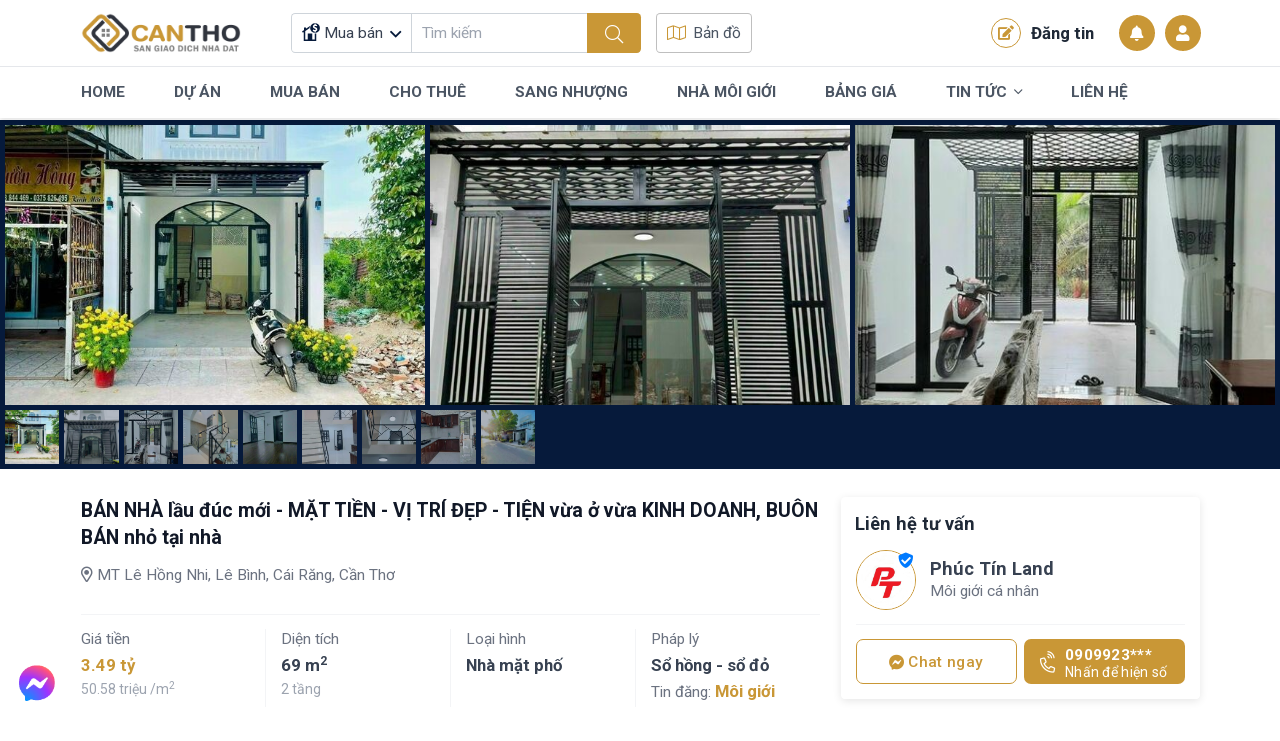

--- FILE ---
content_type: text/html; charset=UTF-8
request_url: https://nhadatcantho.com.vn/ban-nha-lau-duc-moi-mat-tien-vi-tri-dep-tien-vua-o-vua-kinh-doanh-buon-ban-nho-tai-nha-14477.html
body_size: 20032
content:
<!DOCTYPE html>
<html lang="vi" xmlns="http://www.w3.org/1999/xhtml">
<head>
	<meta http-equiv="Content-Type" content="text/html; charset=UTF-8">
	<meta http-equiv="content-language" content="vi">
	<meta http-equiv="X-UA-Compatible" content="IE=edge">
	<meta name="theme-color" content="#c99736">
	<meta name="viewport" content="width=device-width, initial-scale=1, maximum-scale=1.0, user-scalable=0">
	<title>BÁN NHÀ lầu đúc mới - MẶT TIỀN - VỊ TRÍ ĐẸP - TIỆN vừa ở vừa KINH DOANH, BUÔN BÁN nhỏ tại nhà</title>
	<meta name="description"
	      content="Vị trí: MT Lê Hồng Nhi - KV1 - p. Ba Láng - q. Cái Răng - TPCT

✔Diện tích: 4 × 17.28 = 69.2m2, DTSD: 198m2 (thực tế 2 lửng 1 lầu lệch tầng)
✔Pháp lý: Thổ cư, sổ hồng+ GPXD chính
✔Hướng: Đông Nam
✔">
	<meta name="keywords"
	      content="nhà đất cần thơ, bất động sản cần thơ, sàn giao dịch bất động sản, cộng đồng bất động sản"/>
	<meta itemprop="image" content="https://nhadatcantho.com.vn/public/upload/bds/nha-dat-can-tho-1689214159_7268655181623692967.jpeg"/>
	<!-- Mạng xã hội -->
	<meta name="twitter:card" content="summary_large_image"/>
	<meta name="twitter:image" content="https://nhadatcantho.com.vn/public/upload/bds/nha-dat-can-tho-1689214159_7268655181623692967.jpeg"/>
	<meta property="og:type" content="website"/>
	<meta property="og:url" itemprop="url" content="https://nhadatcantho.com.vn/ban-nha-lau-duc-moi-mat-tien-vi-tri-dep-tien-vua-o-vua-kinh-doanh-buon-ban-nho-tai-nha-14477.html"/>
	<meta property="og:site_name"
	      content=""/>
	<meta property="og:title" itemprop="name" content="BÁN NHÀ lầu đúc mới - MẶT TIỀN - VỊ TRÍ ĐẸP - TIỆN vừa ở vừa KINH DOANH, BUÔN BÁN nhỏ tại nhà">
	<meta property="og:description" itemprop="description" content="Vị trí: MT Lê Hồng Nhi - KV1 - p. Ba Láng - q. Cái Răng - TPCT

✔Diện tích: 4 × 17.28 = 69.2m2, DTSD: 198m2 (thực tế 2 lửng 1 lầu lệch tầng)
✔Pháp lý: Thổ cư, sổ hồng+ GPXD chính
✔Hướng: Đông Nam
✔"/>
	<meta property="og:image" itemprop="image" content="https://nhadatcantho.com.vn/public/upload/bds/nha-dat-can-tho-1689214159_7268655181623692967.jpeg"/>
		<meta property="fb:app_id" content="1622051161466058"/>
			<link rel="preconnect" href="https://fonts.googleapis.com">
	<link rel="preconnect" href="https://fonts.gstatic.com" crossorigin>
	<link href="https://fonts.googleapis.com/css2?family=Roboto:ital,wght@0,300;0,400;0,500;0,700;0,900;1,300;1,400;1,500;1,700;1,900&display=swap"
	      rel="stylesheet">
	<!-- Global site tag (gtag.js) - Google Analytics -->
<script async src="https://www.googletagmanager.com/gtag/js?id=G-1Q4TRT7RCF"></script>
<script>
	window.dataLayer = window.dataLayer || [];

	function gtag() {
		dataLayer.push(arguments);
	}

	gtag('js', new Date());

	gtag('config', 'G-1Q4TRT7RCF');
</script>
	<link href="https://nhadatcantho.com.vn/view/nhadatpc/assets/lib/bootstrap/bootstrap.min.css?ver=3" type="text/css" rel="stylesheet"/>
<link href="https://nhadatcantho.com.vn/view/public/assets/lib/datatable/datatables.min.css?ver=3" type="text/css" rel="stylesheet"/>
<link href="https://nhadatcantho.com.vn/view/public/assets/js/leaflet/leaflet.css?ver=3" type="text/css" rel="stylesheet"/>
<link href="https://nhadatcantho.com.vn/view/public/assets/css/fontawesome.css?ver=3" type="text/css" rel="stylesheet"/>
<link href="https://nhadatcantho.com.vn/view/public/assets/lib/sweetalert2/sweetalert2.min.css?ver=3" type="text/css" rel="stylesheet"/>
<link href="https://nhadatcantho.com.vn/view/public/assets/lib/dropzone/dropzone.min.css?ver=3" type="text/css" rel="stylesheet"/>
<link href="https://nhadatcantho.com.vn/view/public/chat/css/template.css?ver=3" type="text/css" rel="stylesheet"/>
<link href="https://nhadatcantho.com.vn/view/public/congdong/css/congdong.css?ver=3" type="text/css" rel="stylesheet"/>
<link href="https://nhadatcantho.com.vn/view/public/assets/js/fancyBox/jquery.fancybox.css?ver=3" type="text/css" rel="stylesheet"/>
<link href="https://nhadatcantho.com.vn/view/nhadatpc/assets/lib/select2/css/select2.min.css?ver=3" type="text/css" rel="stylesheet"/>
<link href="https://nhadatcantho.com.vn/view/nhadatpc/assets/lib/select2/css/select2-bootstrap-5-theme.min.css?ver=3" type="text/css" rel="stylesheet"/>
<link href="https://nhadatcantho.com.vn/view/nhadatpc/assets/lib/swiper/swiper.min.css?ver=3" type="text/css" rel="stylesheet"/>
<link href="https://nhadatcantho.com.vn/view/nhadatpc/assets/css/base.css?ver=3" type="text/css" rel="stylesheet"/>
<link href="https://nhadatcantho.com.vn/view/nhadatpc/assets/css/style.css?ver=3" type="text/css" rel="stylesheet"/>
</head>
<body class="is-fixed">
<div class="modal fade popup-theme user-form" id="popup-login" data-bs-backdrop="static" data-bs-keyboard="false"
     tabindex="-1">
	<div class="modal-dialog">
		<div class="modal-content popup-content">
			<div class="modal-header popup-header">
				<h5 class="modal-title popup-title">Đăng nhập</h5>
				<button type="button" class="btn-close popup-close" data-bs-dismiss="modal">
					<i class="fal fa-times"></i>
				</button>
			</div>
			<div class="modal-body">
				<form action="" class="frmLogin">
					<div class="form-floating mb-4">
						<i class="fal fa-user-alt user-form_icon"></i>
						<input type="text" class="form-control user-form_input" placeholder="SĐT đăng nhập"
						       name="user_sdt" id="user_sdt_modal" required>
						<label for="user_sdt" class="user-form_label">SĐT đăng nhập</label>
					</div>
					<div class="form-floating mb-4">
						<i class="fal fa-lock user-form_icon"></i>
						<input type="password" class="form-control user-form_input" placeholder="************"
						       name="user_pass" id="user_pass_modal" required>
						<label for="user_pass_modal" class="user-form_label">Mật khẩu đăng nhập</label>
						<button type="button" class="user-form_viewpass btnViewPass" data-id="user_pass_modal">
							<i class="far fa-eye"></i>
						</button>
					</div>
					<div class="mb-4">
						<button type="submit"
						        class="button-theme button-theme_primary w-100 rounded-3 user-button mb-3">
							Đăng nhập
						</button>
						<div class="d-flex align-items-center justify-content-between">
							<span>
								Chưa có tài khoản,
								<a href="/dang-ky" class="text-decoration-none">
									Đăng ký ngay
								</a>
							</span>
							<a href="#popup-forgotPass" data-bs-toggle="modal" class="text-decoration-none text-danger">
								Quên mật khẩu?
							</a>
						</div>
					</div>
					<div class="user-divider">
						<span>Hoặc</span>
					</div>
					<div class="user-buttons">
						<a href="javascript:void(0)" class="user-buttons_item loginfacebook">
							<img src="https://nhadatcantho.com.vn/public/upload/theme/logo-facebook.png" class="icon"
							     height="22px"
							     width="22px"
							     alt="">
							Đăng Nhập Facebook
						</a>
						<a href="javascript:void(0)" class="user-buttons_item logingoogle">
							<img src="https://nhadatcantho.com.vn/public/upload/theme/logo-google.png" class="icon"
							     height="22px"
							     width="22px"
							     alt="">
							Đăng Nhập Google
						</a>
					</div>
				</form>
			</div>
		</div>
	</div>
</div>
	<!-- Modal nhập sđt forgot -->
	<div class="modal fade popup-theme user-form" id="popup-forgotPass" data-bs-backdrop="static"
	     data-bs-keyboard="false" tabindex="-1">
		<div class="modal-dialog">
			<div class="modal-content popup-content">
				<div class="modal-header popup-header">
					<h5 class="modal-title popup-title">Quên mật khẩu</h5>
					<button type="button" class="btn-close popup-close" data-bs-dismiss="modal">
						<i class="fal fa-times"></i>
					</button>
				</div>
				<div class="modal-body">
					<form class="frmForgotPass" id="frmForgotPass">
						<div class="form-floating mb-4">
							<i class="fal fa-user-alt user-form_icon"></i>
							<input type="text" class="form-control user-form_input" placeholder="SĐT đăng nhập"
							       name="user_sdt_forgotPass" id="user_sdt_forgotPass" required>
							<label for="user_sdt_forgotPass" class="user-form_label">SĐT đăng nhập</label>
						</div>
						<div class="mb-4">
							<button type="button" id="btnForgotPass"
							        class="button-theme button-theme_primary w-100 rounded-3 user-button mb-3">
								Gửi
							</button>
						</div>
					</form>
				</div>
			</div>
		</div>
	</div>
	<!-- Modal nhập sđt -->

	<!--	moddal nhập code -->
	<div class="modal fade popup-theme user-form" id="modalCodeForgotPass" data-bs-backdrop="static"
	     data-bs-keyboard="false" tabindex="-1">
		<div class="modal-dialog">
			<div class="modal-content popup-content">
				<div class="modal-header popup-header">
					<h5 class="modal-title popup-title">Xác thực mã code</h5>
					<button type="button" class="btn-close popup-close" data-bs-dismiss="modal">
						<i class="fal fa-times"></i>
					</button>
				</div>
				<div class="modal-body">
					<div class="form-floating mb-4">
						<i class="fal fa-user-alt user-form_icon"></i>
						<input type="text" class="form-control user-form_input" placeholder="Mã bảo mật"
						       name="token_forgotPass" id="codeForgotPassInput" required>
						<label for="codeForgotPassInput" class="user-form_label">Mã bảo mật</label>
					</div>
					<div class="mb-4">
						<button type="button" id="btnSendCodeForgotPass"
						        class="button-theme button-theme_primary w-100 rounded-3 user-button mb-3">
							Gửi
						</button>
					</div>
				</div>
			</div>
		</div>
	</div>
	<!-- end modal nhập code -->
<!--	moddal xác thực CMND/CCCD -->
<div class="modal fade popup-theme user-form" id="modalXacThuc" data-bs-backdrop="static"
     data-bs-keyboard="false" tabindex="-1">
	<div class="modal-dialog">
		<div class="modal-content popup-content">

		</div>
	</div>
</div>
<!-- end modal xác thực CMND/CCCD-->

	<!-- modal nhập code xác thực sđt khi đăng ký TK truyền thống -->
	<div class="modal fade popup-theme user-form" id="modalPhoneRegister" data-bs-backdrop="static"
	     data-bs-keyboard="false"
	     tabindex="-1">
		<div class="modal-dialog">
			<div class="modal-content popup-content">
				<div class="modal-header popup-header">
					<h5 class="modal-title popup-title">Xác thực số điện thoại</h5>
					<button type="button" class="btn-close popup-close" data-bs-dismiss="modal">
						<i class="fal fa-times"></i>
					</button>
				</div>
				<div class="modal-body popup-body">
					<div class="form-floating mb-4">
						<i class="fal fa-barcode-read user-form_icon user-form_icon__small"></i>
						<input type="text" class="form-control user-form_input" placeholder="######" maxlength="6"
						       minlength="6" id="codeRegister">
						<label for="codeRegister" class="user-form_label">Code</label>
					</div>
					<span><i>* Một mã code đã được gửi đến số điện thoại của bạn, vui lòng kiểm tra và nhập mã vào
					         ô trên để xác thực số điện thoại</i>
					</span>
					<div class="mt-4">
						<button class="button-theme button-theme_primary w-100 rounded-3 user-button mb-3"
						        id="btnVerifyRegister">
							Xác thực
						</button>
					</div>
				</div>
			</div>
		</div>
	</div>
	<style>
		.grecaptcha-badge {
			visibility: hidden;
		}
	</style>
	<!-- End modal xác thực sđt khi đăng ký TK -->

<div class="modal fade popup-theme popup-notification" id="popup-notification" data-bs-backdrop="static"
     data-bs-keyboard="false" tabindex="-1">
	<div class="modal-dialog">
		<div class="modal-content popup-content">
		</div>
	</div>
</div>

<!-- Modal set vip -->
<div id="modalVip" class="modal fade" role="dialog" data-backdrop="static" data-keyboard="false">
	<div class="modal-dialog modal-lg">
		<!-- Modal content-->
		<div class="modal-content">
			<div class="modal-header">
				<h4 class="modal-title">Thông tin gói VIP</h4>
			</div>

			<form id="frmSetVip">
				<div class="modal-body">

				</div>
				<div class="modal-footer">
					<button type="button" class="btn btn-default" data-dismiss="modal">Đóng</button>
				</div>
			</form>
		</div>
	</div>
</div>
<!-- END Modal set vip -->


<header id="header" class="header">
	<div class="header-top">
		<div class="container">
			<div class="d-flex align-items-center">
				<a href="/" class="header-logo">
					<img height="55" width="140" class="lazy img-fluid transition"
					     src="https://nhadatcantho.com.vn/public/upload/logo/nhadatcantho.png" alt="">
				</a>
				<div class="header-search">
					<form action="" id="frmSearch" class="search-form">
						<div class="input-group flex-nowrap">
							<div class="search-list" id="search-list">
								<button type="button" id="search-list_button" class="search-list_button">
																		<svg class="icon-svg image-cover">
										<use xlink:href="https://nhadatcantho.com.vn/public/upload/icon/fonts.svg#muaban"></use>
									</svg>
									<span>
										Mua bán									</span>
									<input value="1"
									       type="hidden" name="bds_loaitin" id="bds_loaitin">
								</button>
								<ul class="list-unstyled mb-0 search-list_dropdown">
									<li>
										<a href="javascript:;"
										   class="search-dropdown_item search-type "
										   data-value="-1" data-icon="muaban"
										   data-text="Tất cả">
											<svg class="icon-svg image-cover">
												<use xlink:href="https://nhadatcantho.com.vn/public/upload/icon/fonts.svg#muaban"></use>
											</svg>
											Tất cả
										</a>
									</li>
																			<li>
											<a href="javascript:;"
											   class="search-dropdown_item search-type "
											   data-value="1" data-icon="muaban"
											   data-text="Mua bán">
												<svg class="icon-svg image-cover">
													<use xlink:href="https://nhadatcantho.com.vn/public/upload/icon/fonts.svg#muaban"></use>
												</svg>
												Mua bán											</a>
										</li>
																				<li>
											<a href="javascript:;"
											   class="search-dropdown_item search-type "
											   data-value="2" data-icon="chothue"
											   data-text="Cho thuê">
												<svg class="icon-svg image-cover">
													<use xlink:href="https://nhadatcantho.com.vn/public/upload/icon/fonts.svg#chothue"></use>
												</svg>
												Cho thuê											</a>
										</li>
																				<li>
											<a href="javascript:;"
											   class="search-dropdown_item search-type "
											   data-value="3" data-icon="sanglai"
											   data-text="Sang lại">
												<svg class="icon-svg image-cover">
													<use xlink:href="https://nhadatcantho.com.vn/public/upload/icon/fonts.svg#sanglai"></use>
												</svg>
												Sang lại											</a>
										</li>
																		</ul>
							</div>
							<input type="text" class="form-control input-text toggle-quickSearch" id="txt-quickSearch"
							       placeholder="Tìm kiếm"
							       value="">
							<button class="button-theme button-theme_primary" type="submit">
								<i class="fal fa-search"></i>
							</button>
						</div>
													<div class="search-quick" id="search-quick">
																<div class="search-quick_wrap">
									<div class="title">
										Khu vực
									</div>
									<div class="list pt-0 mt-0 d-block">
										<div class="row g-3">
											<div class="col-lg-4">
												<div class="search-quick_wrap">
													<div class="search-item select-style">
														<select name="province"
														        class="initSelect2 form-select selectProvince"
														        id="province_dropdown"
														        data-wrapper>
															<option value="-1">Tỉnh thành</option>
																																<option value="1"
																		selected>
																		Cần Thơ																	</option>
																																	<option value="379"
																		>
																		Vĩnh Long																	</option>
																																	<option value="380"
																		>
																		Hậu Giang																	</option>
																																	<option value="389"
																		>
																		Sóc Trăng																	</option>
																																	<option value="381"
																		>
																		An Giang																	</option>
																																	<option value="383"
																		>
																		Kiên Giang																	</option>
																																	<option value="382"
																		>
																		Tiền Giang																	</option>
																																	<option value="384"
																		>
																		Đồng Tháp																	</option>
																																	<option value="388"
																		>
																		Trà Vinh																	</option>
																																	<option value="385"
																		>
																		Bến Tre																	</option>
																																	<option value="386"
																		>
																		Bạc Liêu																	</option>
																																	<option value="387"
																		>
																		Cà Mau																	</option>
																														</select>
													</div>
												</div>
											</div>
											<div class="col-lg-4">
												<div class="search-quick_wrap">
													<div class="search-item select-style">
														<select name="district"
														        class="initSelect2 form-select selectDistrict"
														        id="district_dropdown"
														        data-placeholder="Chọn quận huyện" data-wrapper>
															<option value="-1">Quận Huyện</option>
																																<option value="15"
																	        class=" opt_qh opt_tp_1">
																		Ninh Kiều																	</option>
																																	<option value="13"
																	        class=" opt_qh opt_tp_1">
																		Cái Răng																	</option>
																																	<option value="12"
																	        class=" opt_qh opt_tp_1">
																		Bình Thủy																	</option>
																																	<option value="17"
																	        class=" opt_qh opt_tp_1">
																		Phong Điền																	</option>
																																	<option value="16"
																	        class=" opt_qh opt_tp_1">
																		Ô Môn																	</option>
																																	<option value="18"
																	        class=" opt_qh opt_tp_1">
																		Thốt Nốt																	</option>
																																	<option value="11"
																	        class=" opt_qh opt_tp_1">
																		Thới Lai																	</option>
																																	<option value="14"
																	        class=" opt_qh opt_tp_1">
																		Cờ Đỏ																	</option>
																																	<option value="19"
																	        class=" opt_qh opt_tp_1">
																		Vĩnh Thạnh																	</option>
																																	<option value="390"
																	        class="d-none opt_qh opt_tp_379">
																		TP. Vĩnh Long																	</option>
																																	<option value="391"
																	        class="d-none opt_qh opt_tp_379">
																		Bình Minh																	</option>
																																	<option value="393"
																	        class="d-none opt_qh opt_tp_379">
																		Bình Tân																	</option>
																																	<option value="394"
																	        class="d-none opt_qh opt_tp_379">
																		Long Hồ																	</option>
																																	<option value="396"
																	        class="d-none opt_qh opt_tp_379">
																		Mang Thít																	</option>
																																	<option value="397"
																	        class="d-none opt_qh opt_tp_379">
																		Tam Bình																	</option>
																																	<option value="398"
																	        class="d-none opt_qh opt_tp_379">
																		Trà Ôn																	</option>
																																	<option value="399"
																	        class="d-none opt_qh opt_tp_379">
																		Vũng Liêm																	</option>
																																	<option value="400"
																	        class="d-none opt_qh opt_tp_380">
																		TP. Vị Thanh																	</option>
																																	<option value="419"
																	        class="d-none opt_qh opt_tp_380">
																		TX. Long Mỹ																	</option>
																																	<option value="420"
																	        class="d-none opt_qh opt_tp_380">
																		TX. Ngã Bảy																	</option>
																																	<option value="406"
																	        class="d-none opt_qh opt_tp_380">
																		Phụng Hiệp																	</option>
																																	<option value="405"
																	        class="d-none opt_qh opt_tp_380">
																		Long Mỹ																	</option>
																																	<option value="403"
																	        class="d-none opt_qh opt_tp_380">
																		Châu Thành																	</option>
																																	<option value="404"
																	        class="d-none opt_qh opt_tp_380">
																		Châu Thành A																	</option>
																																	<option value="407"
																	        class="d-none opt_qh opt_tp_380">
																		Vị Thủy																	</option>
																																	<option value="447"
																	        class="d-none opt_qh opt_tp_389">
																		TP. Sóc Trăng																	</option>
																																	<option value="450"
																	        class="d-none opt_qh opt_tp_389">
																		Kế Sách																	</option>
																																	<option value="452"
																	        class="d-none opt_qh opt_tp_389">
																		Mỹ Tú																	</option>
																																	<option value="455"
																	        class="d-none opt_qh opt_tp_389">
																		Trần Đề																	</option>
																																	<option value="457"
																	        class="d-none opt_qh opt_tp_389">
																		Ngã Năm																	</option>
																																	<option value="448"
																	        class="d-none opt_qh opt_tp_389">
																		Châu Thành																	</option>
																																	<option value="453"
																	        class="d-none opt_qh opt_tp_389">
																		Mỹ Xuyên																	</option>
																																	<option value="449"
																	        class="d-none opt_qh opt_tp_389">
																		Cù Lao Dung																	</option>
																																	<option value="451"
																	        class="d-none opt_qh opt_tp_389">
																		Long Phú																	</option>
																																	<option value="454"
																	        class="d-none opt_qh opt_tp_389">
																		Thanh Trị																	</option>
																																	<option value="456"
																	        class="d-none opt_qh opt_tp_389">
																		Vĩnh Châu																	</option>
																																	<option value="408"
																	        class="d-none opt_qh opt_tp_381">
																		TP. Long Xuyên																	</option>
																																	<option value="409"
																	        class="d-none opt_qh opt_tp_381">
																		TP. Châu Đốc																	</option>
																																	<option value="410"
																	        class="d-none opt_qh opt_tp_381">
																		TX. Tân Chau																	</option>
																																	<option value="417"
																	        class="d-none opt_qh opt_tp_381">
																		Tịnh Biên																	</option>
																																	<option value="418"
																	        class="d-none opt_qh opt_tp_381">
																		Tri Tôn																	</option>
																																	<option value="414"
																	        class="d-none opt_qh opt_tp_381">
																		Chợ Mới																	</option>
																																	<option value="416"
																	        class="d-none opt_qh opt_tp_381">
																		Thoại Sơn																	</option>
																																	<option value="411"
																	        class="d-none opt_qh opt_tp_381">
																		An Phú																	</option>
																																	<option value="412"
																	        class="d-none opt_qh opt_tp_381">
																		Châu Phú																	</option>
																																	<option value="413"
																	        class="d-none opt_qh opt_tp_381">
																		Châu Thành																	</option>
																																	<option value="415"
																	        class="d-none opt_qh opt_tp_381">
																		Phú Tân																	</option>
																																	<option value="432"
																	        class="d-none opt_qh opt_tp_383">
																		TP. Rạch Giá																	</option>
																																	<option value="442"
																	        class="d-none opt_qh opt_tp_383">
																		TP. Phú Quốc																	</option>
																																	<option value="433"
																	        class="d-none opt_qh opt_tp_383">
																		TP. Hà Tiên																	</option>
																																	<option value="443"
																	        class="d-none opt_qh opt_tp_383">
																		Tân Hiệp																	</option>
																																	<option value="437"
																	        class="d-none opt_qh opt_tp_383">
																		Giồng Riềng																	</option>
																																	<option value="439"
																	        class="d-none opt_qh opt_tp_383">
																		Hòn Đất																	</option>
																																	<option value="438"
																	        class="d-none opt_qh opt_tp_383">
																		Gò Quao																	</option>
																																	<option value="434"
																	        class="d-none opt_qh opt_tp_383">
																		An Biên																	</option>
																																	<option value="435"
																	        class="d-none opt_qh opt_tp_383">
																		An Minh																	</option>
																																	<option value="436"
																	        class="d-none opt_qh opt_tp_383">
																		Châu Thành																	</option>
																																	<option value="440"
																	        class="d-none opt_qh opt_tp_383">
																		Kiên Hải																	</option>
																																	<option value="441"
																	        class="d-none opt_qh opt_tp_383">
																		Kiên Lương																	</option>
																																	<option value="444"
																	        class="d-none opt_qh opt_tp_383">
																		U Minh Thượng																	</option>
																																	<option value="445"
																	        class="d-none opt_qh opt_tp_383">
																		Vĩnh Thuận																	</option>
																																	<option value="504"
																	        class="d-none opt_qh opt_tp_383">
																		Giang Thành																	</option>
																																	<option value="421"
																	        class="d-none opt_qh opt_tp_382">
																		TP. Mỹ Tho																	</option>
																																	<option value="422"
																	        class="d-none opt_qh opt_tp_382">
																		TX. Cai Lậy																	</option>
																																	<option value="423"
																	        class="d-none opt_qh opt_tp_382">
																		TX. Gò Công																	</option>
																																	<option value="424"
																	        class="d-none opt_qh opt_tp_382">
																		Cái Bè																	</option>
																																	<option value="425"
																	        class="d-none opt_qh opt_tp_382">
																		Cai Lậy																	</option>
																																	<option value="427"
																	        class="d-none opt_qh opt_tp_382">
																		Chợ Gạo																	</option>
																																	<option value="426"
																	        class="d-none opt_qh opt_tp_382">
																		Châu Thành																	</option>
																																	<option value="428"
																	        class="d-none opt_qh opt_tp_382">
																		Gò Công Đông																	</option>
																																	<option value="429"
																	        class="d-none opt_qh opt_tp_382">
																		Gò Công Tây																	</option>
																																	<option value="430"
																	        class="d-none opt_qh opt_tp_382">
																		Tân Phú Đông																	</option>
																																	<option value="431"
																	        class="d-none opt_qh opt_tp_382">
																		Tân Phước																	</option>
																																	<option value="458"
																	        class="d-none opt_qh opt_tp_384">
																		TP. Cao Lãnh																	</option>
																																	<option value="459"
																	        class="d-none opt_qh opt_tp_384">
																		TP. Hồng Ngự																	</option>
																																	<option value="460"
																	        class="d-none opt_qh opt_tp_384">
																		TP. Sa Đéc																	</option>
																																	<option value="461"
																	        class="d-none opt_qh opt_tp_384">
																		Cao Lãnh																	</option>
																																	<option value="469"
																	        class="d-none opt_qh opt_tp_384">
																		Tháp Mười																	</option>
																																	<option value="462"
																	        class="d-none opt_qh opt_tp_384">
																		Châu Thành																	</option>
																																	<option value="463"
																	        class="d-none opt_qh opt_tp_384">
																		Hồng Ngự																	</option>
																																	<option value="465"
																	        class="d-none opt_qh opt_tp_384">
																		Lấp Vò																	</option>
																																	<option value="466"
																	        class="d-none opt_qh opt_tp_384">
																		Tam Nông																	</option>
																																	<option value="464"
																	        class="d-none opt_qh opt_tp_384">
																		Lai Vung																	</option>
																																	<option value="467"
																	        class="d-none opt_qh opt_tp_384">
																		Tân Hồng																	</option>
																																	<option value="468"
																	        class="d-none opt_qh opt_tp_384">
																		Thanh Bình																	</option>
																																	<option value="470"
																	        class="d-none opt_qh opt_tp_388">
																		TP. Trà Vinh																	</option>
																																	<option value="471"
																	        class="d-none opt_qh opt_tp_388">
																		TX. Duyên Hải																	</option>
																																	<option value="472"
																	        class="d-none opt_qh opt_tp_388">
																		Càng Long																	</option>
																																	<option value="473"
																	        class="d-none opt_qh opt_tp_388">
																		Cầu Kè																	</option>
																																	<option value="478"
																	        class="d-none opt_qh opt_tp_388">
																		Trà Cú																	</option>
																																	<option value="474"
																	        class="d-none opt_qh opt_tp_388">
																		Cầu Ngang																	</option>
																																	<option value="475"
																	        class="d-none opt_qh opt_tp_388">
																		Châu Thành																	</option>
																																	<option value="476"
																	        class="d-none opt_qh opt_tp_388">
																		Duyên Hải																	</option>
																																	<option value="477"
																	        class="d-none opt_qh opt_tp_388">
																		Tiểu Cần																	</option>
																																	<option value="479"
																	        class="d-none opt_qh opt_tp_385">
																		TP. Bến Tre																	</option>
																																	<option value="483"
																	        class="d-none opt_qh opt_tp_385">
																		Chợ Lách																	</option>
																																	<option value="485"
																	        class="d-none opt_qh opt_tp_385">
																		Mỏ Cày Bắc																	</option>
																																	<option value="486"
																	        class="d-none opt_qh opt_tp_385">
																		Mỏ Cày Nam																	</option>
																																	<option value="480"
																	        class="d-none opt_qh opt_tp_385">
																		Ba Tri																	</option>
																																	<option value="481"
																	        class="d-none opt_qh opt_tp_385">
																		Bình Đại																	</option>
																																	<option value="482"
																	        class="d-none opt_qh opt_tp_385">
																		Châu Thành																	</option>
																																	<option value="484"
																	        class="d-none opt_qh opt_tp_385">
																		Giống Trôm																	</option>
																																	<option value="487"
																	        class="d-none opt_qh opt_tp_385">
																		Thạnh Phú																	</option>
																																	<option value="488"
																	        class="d-none opt_qh opt_tp_386">
																		TP. Bạc Liêu																	</option>
																																	<option value="489"
																	        class="d-none opt_qh opt_tp_386">
																		TX. Giá Rai																	</option>
																																	<option value="492"
																	        class="d-none opt_qh opt_tp_386">
																		Hồng Dân																	</option>
																																	<option value="490"
																	        class="d-none opt_qh opt_tp_386">
																		Đông Hải																	</option>
																																	<option value="491"
																	        class="d-none opt_qh opt_tp_386">
																		Hòa Bình																	</option>
																																	<option value="493"
																	        class="d-none opt_qh opt_tp_386">
																		Phước Long																	</option>
																																	<option value="494"
																	        class="d-none opt_qh opt_tp_386">
																		Vĩnh Lợi																	</option>
																																	<option value="495"
																	        class="d-none opt_qh opt_tp_387">
																		TP. Cà Mau																	</option>
																																	<option value="498"
																	        class="d-none opt_qh opt_tp_387">
																		Năm Căn																	</option>
																																	<option value="496"
																	        class="d-none opt_qh opt_tp_387">
																		Cái Nước																	</option>
																																	<option value="503"
																	        class="d-none opt_qh opt_tp_387">
																		U MInh																	</option>
																																	<option value="497"
																	        class="d-none opt_qh opt_tp_387">
																		Đầm Dơi																	</option>
																																	<option value="499"
																	        class="d-none opt_qh opt_tp_387">
																		Ngọc Hiển																	</option>
																																	<option value="500"
																	        class="d-none opt_qh opt_tp_387">
																		Phú Tân																	</option>
																																	<option value="501"
																	        class="d-none opt_qh opt_tp_387">
																		Thới Bình																	</option>
																																	<option value="502"
																	        class="d-none opt_qh opt_tp_387">
																		Trần Văn Thời																	</option>
																														</select>
													</div>
												</div>
											</div>
											<div class="col-lg-4">
												<div class="search-quick_wrap">
													<div class="search-item select-style">
														<select name="wards_dropdown"
														        class="initSelect2 form-select selectXP"
														        id="wards_dropdown"
														        data-placeholder="Chọn phường" data-wrapper>
															<option value="-1">Phường</option>
																																<option value="60"
																	        class="d-none opt_xp opt_qh_15">
																		An Bình																	</option>
																																	<option value="61"
																	        class="d-none opt_xp opt_qh_15">
																		An Lạc																	</option>
																																	<option value="62"
																	        class="d-none opt_xp opt_qh_15">
																		An Cư																	</option>
																																	<option value="63"
																	        class="d-none opt_xp opt_qh_15">
																		An Hòa																	</option>
																																	<option value="64"
																	        class="d-none opt_xp opt_qh_15">
																		An Hội																	</option>
																																	<option value="65"
																	        class="d-none opt_xp opt_qh_15">
																		An Khánh																	</option>
																																	<option value="66"
																	        class="d-none opt_xp opt_qh_15">
																		An Phú																	</option>
																																	<option value="67"
																	        class="d-none opt_xp opt_qh_15">
																		An Thạnh																	</option>
																																	<option value="68"
																	        class="d-none opt_xp opt_qh_15">
																		Cái Khế																	</option>
																																	<option value="69"
																	        class="d-none opt_xp opt_qh_15">
																		An Nghiệp																	</option>
																																	<option value="70"
																	        class="d-none opt_xp opt_qh_15">
																		Tân An																	</option>
																																	<option value="71"
																	        class="d-none opt_xp opt_qh_15">
																		Hưng Lợi																	</option>
																																	<option value="72"
																	        class="d-none opt_xp opt_qh_15">
																		Thới Bình																	</option>
																																	<option value="73"
																	        class="d-none opt_xp opt_qh_15">
																		Xuân Khánh																	</option>
																																	<option value="43"
																	        class="d-none opt_xp opt_qh_13">
																		Tân Phú																	</option>
																																	<option value="44"
																	        class="d-none opt_xp opt_qh_13">
																		Ba Láng																	</option>
																																	<option value="45"
																	        class="d-none opt_xp opt_qh_13">
																		Hưng Phú																	</option>
																																	<option value="46"
																	        class="d-none opt_xp opt_qh_13">
																		Hưng Thạnh																	</option>
																																	<option value="47"
																	        class="d-none opt_xp opt_qh_13">
																		Phú Thứ																	</option>
																																	<option value="48"
																	        class="d-none opt_xp opt_qh_13">
																		Lê Bình																	</option>
																																	<option value="49"
																	        class="d-none opt_xp opt_qh_13">
																		Thường Thạnh																	</option>
																																	<option value="34"
																	        class="d-none opt_xp opt_qh_12">
																		8																	</option>
																																	<option value="35"
																	        class="d-none opt_xp opt_qh_12">
																		An Thới																	</option>
																																	<option value="37"
																	        class="d-none opt_xp opt_qh_12">
																		Bùi Hữu Nghĩa																	</option>
																																	<option value="38"
																	        class="d-none opt_xp opt_qh_12">
																		Bình Thủy																	</option>
																																	<option value="39"
																	        class="d-none opt_xp opt_qh_12">
																		Trà An																	</option>
																																	<option value="40"
																	        class="d-none opt_xp opt_qh_12">
																		Trà Nóc																	</option>
																																	<option value="41"
																	        class="d-none opt_xp opt_qh_12">
																		Thới An Đông																	</option>
																																	<option value="36"
																	        class="d-none opt_xp opt_qh_12">
																		Long Hòa																	</option>
																																	<option value="42"
																	        class="d-none opt_xp opt_qh_12">
																		Long Tuyền																	</option>
																																	<option value="81"
																	        class="d-none opt_xp opt_qh_17">
																		Giai Xuân																	</option>
																																	<option value="82"
																	        class="d-none opt_xp opt_qh_17">
																		Mỹ Khánh																	</option>
																																	<option value="83"
																	        class="d-none opt_xp opt_qh_17">
																		Nhơn Ái																	</option>
																																	<option value="84"
																	        class="d-none opt_xp opt_qh_17">
																		Nhơn Nghĩa																	</option>
																																	<option value="85"
																	        class="d-none opt_xp opt_qh_17">
																		Tân Thới																	</option>
																																	<option value="86"
																	        class="d-none opt_xp opt_qh_17">
																		Thị Trấn Phong Điền																	</option>
																																	<option value="87"
																	        class="d-none opt_xp opt_qh_17">
																		Trường Long																	</option>
																																	<option value="74"
																	        class="d-none opt_xp opt_qh_16">
																		Thới An																	</option>
																																	<option value="75"
																	        class="d-none opt_xp opt_qh_16">
																		Thới Hòa																	</option>
																																	<option value="76"
																	        class="d-none opt_xp opt_qh_16">
																		Thới Long																	</option>
																																	<option value="77"
																	        class="d-none opt_xp opt_qh_16">
																		Châu Văn Liêm																	</option>
																																	<option value="78"
																	        class="d-none opt_xp opt_qh_16">
																		Phước Thới																	</option>
																																	<option value="79"
																	        class="d-none opt_xp opt_qh_16">
																		Trường Lạc																	</option>
																																	<option value="80"
																	        class="d-none opt_xp opt_qh_16">
																		Long Hưng																	</option>
																																	<option value="88"
																	        class="d-none opt_xp opt_qh_18">
																		Tân Hưng																	</option>
																																	<option value="89"
																	        class="d-none opt_xp opt_qh_18">
																		Thới Thuận																	</option>
																																	<option value="90"
																	        class="d-none opt_xp opt_qh_18">
																		Tân Lộc																	</option>
																																	<option value="91"
																	        class="d-none opt_xp opt_qh_18">
																		Thốt Nốt																	</option>
																																	<option value="92"
																	        class="d-none opt_xp opt_qh_18">
																		Thạnh Lộc																	</option>
																																	<option value="93"
																	        class="d-none opt_xp opt_qh_18">
																		Thuận An																	</option>
																																	<option value="94"
																	        class="d-none opt_xp opt_qh_18">
																		Thạch Hòa																	</option>
																																	<option value="95"
																	        class="d-none opt_xp opt_qh_18">
																		Trung Kiên																	</option>
																																	<option value="96"
																	        class="d-none opt_xp opt_qh_18">
																		Thuận Hưng																	</option>
																																	<option value="97"
																	        class="d-none opt_xp opt_qh_18">
																		Trung Nhứt																	</option>
																																	<option value="20"
																	        class="d-none opt_xp opt_qh_11">
																		Định Môn																	</option>
																																	<option value="21"
																	        class="d-none opt_xp opt_qh_11">
																		Đông Bình																	</option>
																																	<option value="22"
																	        class="d-none opt_xp opt_qh_11">
																		Đông Thuận																	</option>
																																	<option value="23"
																	        class="d-none opt_xp opt_qh_11">
																		Tân Thạnh																	</option>
																																	<option value="24"
																	        class="d-none opt_xp opt_qh_11">
																		Thị Trấn Thới Lai																	</option>
																																	<option value="25"
																	        class="d-none opt_xp opt_qh_11">
																		Thới Tân																	</option>
																																	<option value="26"
																	        class="d-none opt_xp opt_qh_11">
																		Thới Thạnh																	</option>
																																	<option value="27"
																	        class="d-none opt_xp opt_qh_11">
																		Trường Thắng																	</option>
																																	<option value="28"
																	        class="d-none opt_xp opt_qh_11">
																		Trường Thành																	</option>
																																	<option value="29"
																	        class="d-none opt_xp opt_qh_11">
																		Trường Xuân																	</option>
																																	<option value="30"
																	        class="d-none opt_xp opt_qh_11">
																		Trường Xuân A																	</option>
																																	<option value="31"
																	        class="d-none opt_xp opt_qh_11">
																		Trường Xuân B																	</option>
																																	<option value="32"
																	        class="d-none opt_xp opt_qh_11">
																		Xuân Thắng																	</option>
																																	<option value="50"
																	        class="d-none opt_xp opt_qh_14">
																		Đông Hiệp																	</option>
																																	<option value="51"
																	        class="d-none opt_xp opt_qh_14">
																		Đông Thắng																	</option>
																																	<option value="52"
																	        class="d-none opt_xp opt_qh_14">
																		Thạnh Phú																	</option>
																																	<option value="53"
																	        class="d-none opt_xp opt_qh_14">
																		Thới Hưng																	</option>
																																	<option value="54"
																	        class="d-none opt_xp opt_qh_14">
																		Thị Trấn Cờ Đỏ																	</option>
																																	<option value="55"
																	        class="d-none opt_xp opt_qh_14">
																		Thới Đông																	</option>
																																	<option value="56"
																	        class="d-none opt_xp opt_qh_14">
																		Trung Hưng																	</option>
																																	<option value="57"
																	        class="d-none opt_xp opt_qh_14">
																		Trung An																	</option>
																																	<option value="58"
																	        class="d-none opt_xp opt_qh_14">
																		Thới Xuân																	</option>
																																	<option value="59"
																	        class="d-none opt_xp opt_qh_14">
																		Trung Thạnh																	</option>
																																	<option value="98"
																	        class="d-none opt_xp opt_qh_19">
																		Thạnh An																	</option>
																																	<option value="99"
																	        class="d-none opt_xp opt_qh_19">
																		Thạnh Quới																	</option>
																																	<option value="100"
																	        class="d-none opt_xp opt_qh_19">
																		Thạnh Lộc																	</option>
																																	<option value="101"
																	        class="d-none opt_xp opt_qh_19">
																		Thạnh Lợi																	</option>
																																	<option value="102"
																	        class="d-none opt_xp opt_qh_19">
																		Thạnh Mỹ																	</option>
																																	<option value="103"
																	        class="d-none opt_xp opt_qh_19">
																		Thạnh Tiến																	</option>
																																	<option value="104"
																	        class="d-none opt_xp opt_qh_19">
																		Thạnh Thắng																	</option>
																																	<option value="105"
																	        class="d-none opt_xp opt_qh_19">
																		Thị Trấn Vĩnh Thạnh																	</option>
																																	<option value="106"
																	        class="d-none opt_xp opt_qh_19">
																		Thị Trấn Thạnh An																	</option>
																																	<option value="107"
																	        class="d-none opt_xp opt_qh_19">
																		Vĩnh Bình																	</option>
																																	<option value="108"
																	        class="d-none opt_xp opt_qh_19">
																		Vĩnh Trinh																	</option>
																																	<option value="506"
																	        class="d-none opt_xp opt_qh_403">
																		Tân Phú Thạnh																	</option>
																																	<option value="507"
																	        class="d-none opt_xp opt_qh_404">
																		Tân Phú Thạnh																	</option>
																																	<option value="508"
																	        class="d-none opt_xp opt_qh_404">
																		Cái Tắc																	</option>
																																	<option value="509"
																	        class="d-none opt_xp opt_qh_447">
																		Phường 7																	</option>
																																	<option value="505"
																	        class="d-none opt_xp opt_qh_432">
																		Phường An Hòa																	</option>
																														</select>
													</div>
												</div>
											</div>
										</div>
									</div>
								</div>
								<div class="search-quick_wrap">
									<div class="title">
										Nâng cao
									</div>
									<div class="list pt-0 mt-0 d-block">
										<div class="row g-3">
											<div class="col-lg-6">
												<div class="search-item select-style">
													<select name="bds_dm"
													        class="initSelect2 form-select"
													        id="bds_dm_dropdown"
													        data-wrapper>
														<option value="-1">
															Bất động sản
														</option>
																														<option value="1">
																	Đất thổ cư																</option>
																															<option value="2">
																	Đất nền dự án																</option>
																															<option value="3">
																	Đất nông nghiệp, trang trại																</option>
																															<option value="4">
																	Nhà riêng																</option>
																															<option value="5">
																	Nhà mặt phố																</option>
																															<option value="6">
																	Căn hộ chung cư																</option>
																															<option value="7">
																	Biệt thự - shophouse																</option>
																															<option value="8">
																	Kho bãi – nhà xưởng – KCN																</option>
																															<option value="9">
																	Nhà hàng – cửa hàng – kiot																</option>
																															<option value="10">
																	Khách sạn – nhà nghỉ																</option>
																															<option value="11">
																	Nhà trọ - homestay																</option>
																															<option value="12">
																	Mặt bằng																</option>
																															<option value="13">
																	Văn phòng																</option>
																												</select>
												</div>
											</div>
											<div class="col-lg-6">
												<div class="search-item select-style">
													<div class="select-dropdown dropdown" id="divGia">
														<span class="dropdown-value" data-bs-toggle="dropdown"
														      data-bs-auto-close="outside"
														      role="button">Khoảng giá</span>
														<div class="dropdown-menu">
															<div class="dropdown-price" id="divBdsGia">
																<div class="dropdown-price_item">
																	<div class="dropdown-header">
																		Giá thấp nhất
																	</div>
																	<div class="dropdown-list">
																		<div class="form-check">
																			<input class="form-check-input cbSearchGia giabanFrom allMinPrice"
																			       type="radio" name="giathap"
																			       id="giathap-all" value="-1"
																			       checked>
																			<label class="form-check-label"
																			       for="giathap-all">
																				Tất cả
																			</label>
																		</div>
																																				<!-- Giá mua bán -->
																																					<div class="form-check muaban">
																				<input class="form-check-input cbSearchGia giabanFrom"
																				       type="radio" name="giathap"
																				       id="giathap-1"
																				       value="300000000">
																				<label class="form-check-label"
																				       for="giathap-1">
																					300 triệu																				</label>
																			</div>
																																					<div class="form-check muaban">
																				<input class="form-check-input cbSearchGia giabanFrom"
																				       type="radio" name="giathap"
																				       id="giathap-2"
																				       value="500000000">
																				<label class="form-check-label"
																				       for="giathap-2">
																					500 triệu																				</label>
																			</div>
																																					<div class="form-check muaban">
																				<input class="form-check-input cbSearchGia giabanFrom"
																				       type="radio" name="giathap"
																				       id="giathap-3"
																				       value="800000000">
																				<label class="form-check-label"
																				       for="giathap-3">
																					800 triệu																				</label>
																			</div>
																																					<div class="form-check muaban">
																				<input class="form-check-input cbSearchGia giabanFrom"
																				       type="radio" name="giathap"
																				       id="giathap-4"
																				       value="1000000000">
																				<label class="form-check-label"
																				       for="giathap-4">
																					1 tỷ																				</label>
																			</div>
																																					<div class="form-check muaban">
																				<input class="form-check-input cbSearchGia giabanFrom"
																				       type="radio" name="giathap"
																				       id="giathap-5"
																				       value="3000000000">
																				<label class="form-check-label"
																				       for="giathap-5">
																					3 tỷ																				</label>
																			</div>
																																				<!-- End giá mua bán -->

																		<!-- Giá thuê -->
																																					<div class="form-check chothue d-none">
																				<input class="form-check-input cbSearchGia giathueFrom"
																				       type="radio" name="giathap"
																				       id="giathap-6"
																				       value="1000000">
																				<label class="form-check-label"
																				       for="giathap-6">
																					1 triệu/tháng																				</label>
																			</div>
																																					<div class="form-check chothue d-none">
																				<input class="form-check-input cbSearchGia giathueFrom"
																				       type="radio" name="giathap"
																				       id="giathap-7"
																				       value="3000000">
																				<label class="form-check-label"
																				       for="giathap-7">
																					3 triệu/tháng																				</label>
																			</div>
																																					<div class="form-check chothue d-none">
																				<input class="form-check-input cbSearchGia giathueFrom"
																				       type="radio" name="giathap"
																				       id="giathap-8"
																				       value="5000000">
																				<label class="form-check-label"
																				       for="giathap-8">
																					5 triệu/tháng																				</label>
																			</div>
																																					<div class="form-check chothue d-none">
																				<input class="form-check-input cbSearchGia giathueFrom"
																				       type="radio" name="giathap"
																				       id="giathap-9"
																				       value="10000000">
																				<label class="form-check-label"
																				       for="giathap-9">
																					10 triệu/tháng																				</label>
																			</div>
																																					<div class="form-check chothue d-none">
																				<input class="form-check-input cbSearchGia giathueFrom"
																				       type="radio" name="giathap"
																				       id="giathap-10"
																				       value="20000000">
																				<label class="form-check-label"
																				       for="giathap-10">
																					20 triệu/tháng																				</label>
																			</div>
																																				<!-- End Giá thuê -->
																	</div>
																</div>
																<div class="dropdown-price_item">
																	<div class="dropdown-header">
																		Giá cao nhất
																	</div>
																	<div class="dropdown-list">
																		<div class="form-check">
																			<input class="form-check-input cbSearchGia giabanTo allMaxPrice"
																			       type="radio" name="giacao"
																			       id="giacao-all" value="-1"
																			       checked>
																			<label class="form-check-label"
																			       for="giacao-all">
																				Tất cả
																			</label>
																		</div>
																		<!-- Giá mua bán -->
																																					<div class="form-check muaban">
																				<input class="form-check-input giabanTo cbSearchGia"
																				       type="radio" name="giacao"
																				       id="giacao-1"
																				       value="500000000">
																				<label class="form-check-label"
																				       for="giacao-1">
																					500 triệu																				</label>
																			</div>
																																					<div class="form-check muaban">
																				<input class="form-check-input giabanTo cbSearchGia"
																				       type="radio" name="giacao"
																				       id="giacao-2"
																				       value="800000000">
																				<label class="form-check-label"
																				       for="giacao-2">
																					800 triệu																				</label>
																			</div>
																																					<div class="form-check muaban">
																				<input class="form-check-input giabanTo cbSearchGia"
																				       type="radio" name="giacao"
																				       id="giacao-3"
																				       value="1000000000">
																				<label class="form-check-label"
																				       for="giacao-3">
																					1 tỷ																				</label>
																			</div>
																																					<div class="form-check muaban">
																				<input class="form-check-input giabanTo cbSearchGia"
																				       type="radio" name="giacao"
																				       id="giacao-4"
																				       value="3000000000">
																				<label class="form-check-label"
																				       for="giacao-4">
																					3 tỷ																				</label>
																			</div>
																																					<div class="form-check muaban">
																				<input class="form-check-input giabanTo cbSearchGia"
																				       type="radio" name="giacao"
																				       id="giacao-5"
																				       value="50000000000">
																				<label class="form-check-label"
																				       for="giacao-5">
																					5 tỷ																				</label>
																			</div>
																																				<!-- End giá mua bán -->

																		<!-- Giá thuê -->
																																					<div class="form-check chothue d-none">
																				<input class="form-check-input chothueTo cbSearchGia"
																				       type="radio" name="giacao"
																				       id="giacao-6"
																				       value="3000000">
																				<label class="form-check-label"
																				       for="giacao-6">
																					3 triệu/tháng																				</label>
																			</div>
																																					<div class="form-check chothue d-none">
																				<input class="form-check-input chothueTo cbSearchGia"
																				       type="radio" name="giacao"
																				       id="giacao-7"
																				       value="5000000">
																				<label class="form-check-label"
																				       for="giacao-7">
																					5 triệu/tháng																				</label>
																			</div>
																																					<div class="form-check chothue d-none">
																				<input class="form-check-input chothueTo cbSearchGia"
																				       type="radio" name="giacao"
																				       id="giacao-8"
																				       value="10000000">
																				<label class="form-check-label"
																				       for="giacao-8">
																					10 triệu/tháng																				</label>
																			</div>
																																					<div class="form-check chothue d-none">
																				<input class="form-check-input chothueTo cbSearchGia"
																				       type="radio" name="giacao"
																				       id="giacao-9"
																				       value="20000000">
																				<label class="form-check-label"
																				       for="giacao-9">
																					20 triệu/tháng																				</label>
																			</div>
																																					<div class="form-check chothue d-none">
																				<input class="form-check-input chothueTo cbSearchGia"
																				       type="radio" name="giacao"
																				       id="giacao-10"
																				       value="40000000">
																				<label class="form-check-label"
																				       for="giacao-10">
																					40 triệu/tháng																				</label>
																			</div>
																																				<!-- End Giá thuê -->
																	</div>
																</div>
															</div>
														</div>
													</div>
												</div>
											</div>
											<div class="col-lg-6">
												<div class="search-item select-style">
													<div class="select-dropdown dropdown">
														<span class="dropdown-value" data-bs-toggle="dropdown"
														      data-bs-auto-close="outside"
														      role="button">Diện tích</span>
														<div class="dropdown-menu">
															<div class="dropdown-price" id="divBdsDT">
																<div class="dropdown-price_item">
																	<div class="dropdown-header">
																		Từ
																	</div>
																	<div class="dropdown-list">
																																					<div class="form-check">
																				<input class="form-check-input cbSearchDT areaFrom"
																				       type="radio"
																				       name="dientichtu"
																				       id="dientichtu-0"
																				       value="1">
																				<label class="form-check-label"
																				       for="dientichtu-0">
																					1 m<sup>2</sup>
																				</label>
																			</div>
																																					<div class="form-check">
																				<input class="form-check-input cbSearchDT areaFrom"
																				       type="radio"
																				       name="dientichtu"
																				       id="dientichtu-1"
																				       value="30">
																				<label class="form-check-label"
																				       for="dientichtu-1">
																					30 m<sup>2</sup>
																				</label>
																			</div>
																																					<div class="form-check">
																				<input class="form-check-input cbSearchDT areaFrom"
																				       type="radio"
																				       name="dientichtu"
																				       id="dientichtu-2"
																				       value="40">
																				<label class="form-check-label"
																				       for="dientichtu-2">
																					40 m<sup>2</sup>
																				</label>
																			</div>
																																			</div>
																</div>
																<div class="dropdown-price_item">
																	<div class="dropdown-header">
																		Đến
																	</div>
																	<div class="dropdown-list">
																																					<div class="form-check">
																				<input class="form-check-input cbSearchDT areaTo"
																				       type="radio"
																				       name="dientichden"
																				       id="dientichden-0"
																				       value="30">
																				<label class="form-check-label"
																				       for="dientichden-0">
																					30 m<sup>2</sup>
																				</label>
																			</div>
																																					<div class="form-check">
																				<input class="form-check-input cbSearchDT areaTo"
																				       type="radio"
																				       name="dientichden"
																				       id="dientichden-1"
																				       value="40">
																				<label class="form-check-label"
																				       for="dientichden-1">
																					40 m<sup>2</sup>
																				</label>
																			</div>
																																					<div class="form-check">
																				<input class="form-check-input cbSearchDT areaTo"
																				       type="radio"
																				       name="dientichden"
																				       id="dientichden-2"
																				       value="80">
																				<label class="form-check-label"
																				       for="dientichden-2">
																					80 m<sup>2</sup>
																				</label>
																			</div>
																																			</div>
																</div>
															</div>
														</div>
													</div>
												</div>
											</div>
											<div class="col-lg-6">
												<div class="search-item select-style">
													<select name="bds_huong" class="initSelect2 form-select"
													        id="bds_huong_dropdown" data-wrapper>
														<option value="-1">Tất cả hướng</option>
																													<option value="1">
																Bắc															</option>
																													<option value="2">
																Đông Bắc															</option>
																													<option value="3">
																Đông															</option>
																													<option value="4">
																Đông Nam															</option>
																													<option value="5">
																Nam															</option>
																													<option value="6">
																Tây Nam															</option>
																													<option value="7">
																Tây															</option>
																													<option value="8">
																Tây Bắc															</option>
																											</select>
												</div>
											</div>
											<div class="col">
												<div class="search-item select-style">
													<select class="initSelect2 form-select" data-wrapper
													        id="chuthe_dropdown">
														<option value="0">Chủ thể BĐS</option>
																													<option value="1">
																Môi giới															</option>
																													<option value="2">
																Chính chủ															</option>
																													<option value="3">
																Khác															</option>
																											</select>
												</div>
											</div>
											<div class="col-lg-6">
												<div class="search-quick_wrap" id="divBdsPhong">
													<div class="title px-0">
														Số phòng
													</div>
													<div class="radio-list">
																													<div class="radio-list_item">
																<input type="radio" class="btn-check bds_sophong"
																       name="phongngu"
																       value="1" id="phongngu-1"
																       autocomplete="off">
																<label class="btn" for="phongngu-1">
																	1																</label>
															</div>
																													<div class="radio-list_item">
																<input type="radio" class="btn-check bds_sophong"
																       name="phongngu"
																       value="2" id="phongngu-2"
																       autocomplete="off">
																<label class="btn" for="phongngu-2">
																	2																</label>
															</div>
																													<div class="radio-list_item">
																<input type="radio" class="btn-check bds_sophong"
																       name="phongngu"
																       value="3" id="phongngu-3"
																       autocomplete="off">
																<label class="btn" for="phongngu-3">
																	3																</label>
															</div>
																													<div class="radio-list_item">
																<input type="radio" class="btn-check bds_sophong"
																       name="phongngu"
																       value="4" id="phongngu-4"
																       autocomplete="off">
																<label class="btn" for="phongngu-4">
																	4																</label>
															</div>
																											</div>
												</div>
											</div>
										</div>
									</div>
								</div>
								<div class="my-3 search-quick_wrap text-center">
									<button type="submit"
									        class="button-theme button-theme_primary button-lg rounded-3 pb-2 mx-auto">
										Áp dụng
									</button>
								</div>
							</div>
												</form>
				</div>
				<a href="/map" class="header-map">
					<i class="fal fa-map me-2"></i>
					Bản đồ
				</a>
				<div class="header-user d-flex align-items-center justify-content-end position-relative">
					<a href="javascript:void(0)" class="header-post showModalLogin">
						<span class="icon">
							<i class="fas fa-edit"></i>
						</span>
						Đăng tin
					</a>
					<div class="header-notification header-wrapper_dropdown" id="header-notification">
						<button type="button" class="header-circle" id="call-notification">
							<i class="fas fa-bell"></i>
							<span class="number d-none">
								0
							</span>
						</button>
						<div class="header-dropdown" id="popupNoti">
							<div class="dropdown-header">
								Thông báo từ Sàn Giao Dịch Nhà Đất Cần Thơ							</div>
							<div class="dropdown-body notiBody">
							</div>
							<div class="dropdown-footer d-none">
								<button type="button" class="dropdown-footer_button">Đánh dấu đã xem</button>
							</div>
						</div>
					</div>
					<div class="header-wrapper_dropdown" id="header-user">
													<button type='button' class='header-circle call-dropdownUser overflow-hidden'>
								<i class="fas fa-user"></i>
							</button>
													<div class="header-dropdown">
							<div class="dropdown-body">
								<ul class="dropdown-user d-flex flex-column list-unstyled mb-0">
																			<li class="dropdown-user_item">
											<a href="#popup-login" data-bs-toggle="modal" class="dropdown-user_link">
												<span class="icon">
													<i class="fas fa-sign-in"></i>
												</span>
												Đăng nhập
											</a>
										</li>
										<li class="dropdown-user_item">
											<a href="/dang-ky" class="dropdown-user_link">
												<span class="icon">
													<i class="fas fa-user-plus"></i>
												</span>
												Đăng ký
											</a>
										</li>
																										</ul>
							</div>
						</div>
					</div>
					<div class="header-bar position-relative">
						<button type="button" class="header-button call-floating" data-target="#header-floating">
							<i class="far fa-list"></i>
						</button>
					</div>
				</div>
			</div>
		</div>
	</div>
			<div class="header-bottom d-flex align-items-center">
			<div class="container">
				<div class="header-navigation">
					<ul class="list-unstyled mb-0 navigation-list">
															<li class="navigation-item">
										<a href="/" class="navigation-link">
											Home										</a>
									</li>
																	<li class="navigation-item">
										<a href="https://nhadatcantho.com.vn/du-an-bat-dong-san" class="navigation-link">
											Dự Án										</a>
									</li>
																	<li class="navigation-item">
										<a href="/mua-ban-nha-dat-can-tho" class="navigation-link">
											Mua Bán										</a>
									</li>
																	<li class="navigation-item">
										<a href="/cho-thue-nha-dat-can-tho" class="navigation-link">
											Cho Thuê										</a>
									</li>
																	<li class="navigation-item">
										<a href="/sang-nhuong-bat-dong-san" class="navigation-link">
											Sang Nhượng										</a>
									</li>
																	<li class="navigation-item">
										<a href="/moi-gioi-nha-dat-can-tho" class="navigation-link">
											Nhà Môi Giới										</a>
									</li>
																	<li class="navigation-item">
										<a href="/bang-gia" class="navigation-link">
											Bảng Giá										</a>
									</li>
																	<li class="navigation-item">
										<a href="javascript:void(0)" class="navigation-link">
											Tin Tức											<span class="navigation-icon">
												<i class="fal fa-angle-down"></i>
											</span>
										</a>
										<ul class="list-unstyled mb-0 navigation-sub">
																								<li class="navigation-sub_item">
														<a href="https://nhadatcantho.com.vn/luat-phap-ly-bds-db21.html" class="navigation-sub_link">
															Luật - Pháp lý Bất Động Sản																													</a>
														<ul class="list-unstyled mb-0 navigation-child">
																													</ul>
													</li>
																										<li class="navigation-sub_item">
														<a href="https://nhadatcantho.com.vn/kinh-nghiem-dau-tu-bds-db17.html" class="navigation-sub_link">
															Kinh Nghiệm Đầu Tư Bất Động Sản																													</a>
														<ul class="list-unstyled mb-0 navigation-child">
																													</ul>
													</li>
																										<li class="navigation-sub_item">
														<a href="https://nhadatcantho.com.vn/thiet-ke-va-xay-dung-db18.html" class="navigation-sub_link">
															Thiết Kế và Xây Dựng																													</a>
														<ul class="list-unstyled mb-0 navigation-child">
																													</ul>
													</li>
																										<li class="navigation-sub_item">
														<a href="https://nhadatcantho.com.vn/phong-thuy-db19.html" class="navigation-sub_link">
															Phong Thủy																													</a>
														<ul class="list-unstyled mb-0 navigation-child">
																													</ul>
													</li>
																										<li class="navigation-sub_item">
														<a href="https://nhadatcantho.com.vn/thi-truong-bds-db9.html" class="navigation-sub_link">
															Thị trường BĐS																													</a>
														<ul class="list-unstyled mb-0 navigation-child">
																													</ul>
													</li>
																										<li class="navigation-sub_item">
														<a href="https://nhadatcantho.com.vn/bds-can-tho-db11.html" class="navigation-sub_link">
															BĐS Cần Thơ																													</a>
														<ul class="list-unstyled mb-0 navigation-child">
																													</ul>
													</li>
																										<li class="navigation-sub_item">
														<a href="https://nhadatcantho.com.vn/kinh-te-vi-mo-db2.html" class="navigation-sub_link">
															Kinh tế vĩ mô																													</a>
														<ul class="list-unstyled mb-0 navigation-child">
																													</ul>
													</li>
																							</ul>
									</li>
																	<li class="navigation-item">
										<a href="/lienhe" class="navigation-link">
											Liên Hệ										</a>
									</li>
													</ul>
				</div>
			</div>
		</div>
			<div class="header-floating template-floating template-floating--left" id="header-floating">
		<div class="floating-header">
			<div class="content">
				<div class="logo flex-shrink-0">
					<a href="/">
						<img height="40" width="140" class="lazy w-auto mw-100"
						     src="https://nhadatcantho.com.vn/public/upload/logo/nhadatcantho.png" alt="">
					</a>
				</div>
			</div>
			<div class="button floating-button">
				<button type="button" class="close-floating">
					<i class="fal fa-times"></i>
				</button>
			</div>
		</div>
		<div class="floating-body">
							<div class="floating-button">
					<a class="button-theme button-theme_primary close-header" href="#popup-login"
					   data-bs-toggle="modal">
						Đăng nhập
					</a>
					<a class="button-theme button-theme_secondary" href="/dang-ky">
						Đăng ký
					</a>
				</div>
						<div class="navigation" id="navigation">
				<ul class="list-unstyled mb-0 navigation-main">
													<li class="navigation-item">
									<a href="/" class="navigation-link">
										Home									</a>
								</li>
															<li class="navigation-item">
									<a href="https://nhadatcantho.com.vn/du-an-bat-dong-san" class="navigation-link">
										Dự Án									</a>
								</li>
															<li class="navigation-item">
									<a href="/mua-ban-nha-dat-can-tho" class="navigation-link">
										Mua Bán									</a>
								</li>
															<li class="navigation-item">
									<a href="/cho-thue-nha-dat-can-tho" class="navigation-link">
										Cho Thuê									</a>
								</li>
															<li class="navigation-item">
									<a href="/sang-nhuong-bat-dong-san" class="navigation-link">
										Sang Nhượng									</a>
								</li>
															<li class="navigation-item">
									<a href="/moi-gioi-nha-dat-can-tho" class="navigation-link">
										Nhà Môi Giới									</a>
								</li>
															<li class="navigation-item">
									<a href="/bang-gia" class="navigation-link">
										Bảng Giá									</a>
								</li>
															<li class="navigation-item">
									<a href="#navigation-tin-tuc" data-bs-toggle="collapse"
									   aria-expanded="false"
									   class="navigation-link">
										Tin Tức										<span class="navigation-icon">
											<i class="fal fa-angle-down"></i>
										</span>
									</a>
									<ul class="list-unstyled mb-0 collapse navigation-sub"
									    id="navigation-tin-tuc"
									    data-bs-parent="#navigation">
																						<li class="navigation-sub_item">
													<a href="https://nhadatcantho.com.vn/luat-phap-ly-bds-db21.html" class="navigation-sub_link">
														Luật - Pháp lý Bất Động Sản													</a>
												</li>
																								<li class="navigation-sub_item">
													<a href="https://nhadatcantho.com.vn/kinh-nghiem-dau-tu-bds-db17.html" class="navigation-sub_link">
														Kinh Nghiệm Đầu Tư Bất Động Sản													</a>
												</li>
																								<li class="navigation-sub_item">
													<a href="https://nhadatcantho.com.vn/thiet-ke-va-xay-dung-db18.html" class="navigation-sub_link">
														Thiết Kế và Xây Dựng													</a>
												</li>
																								<li class="navigation-sub_item">
													<a href="https://nhadatcantho.com.vn/phong-thuy-db19.html" class="navigation-sub_link">
														Phong Thủy													</a>
												</li>
																								<li class="navigation-sub_item">
													<a href="https://nhadatcantho.com.vn/thi-truong-bds-db9.html" class="navigation-sub_link">
														Thị trường BĐS													</a>
												</li>
																								<li class="navigation-sub_item">
													<a href="https://nhadatcantho.com.vn/bds-can-tho-db11.html" class="navigation-sub_link">
														BĐS Cần Thơ													</a>
												</li>
																								<li class="navigation-sub_item">
													<a href="https://nhadatcantho.com.vn/kinh-te-vi-mo-db2.html" class="navigation-sub_link">
														Kinh tế vĩ mô													</a>
												</li>
																					</ul>
								</li>
															<li class="navigation-item">
									<a href="/lienhe" class="navigation-link">
										Liên Hệ									</a>
								</li>
											</ul>
			</div>
		</div>
		<div class="floating-footer">
			<div class="floating-info">
				<a href="tel:0912902951" class="info-item">
					<span class="info-icon">
						<i class="fas fa-phone-alt"></i>
					</span>
					0912902951				</a>
				<a href="mailto:info@nhadatcantho.com.vn" class="info-item">
					<span class="info-icon">
						<i class="fas fa-envelope"></i>
					</span>
					info@nhadatcantho.com.vn				</a>
				<a href="" class="info-item">
					<span class="info-icon">
						<i class="fas fa-map-marker-alt"></i>
					</span>
					Số 4660, Thuận An, Bình Minh, Tỉnh Vĩnh Long				</a>
			</div>
		</div>
	</div>
	<div class="template-floating_overlay"></div>
</header>
<div class="main">


<div class="popup-map">
	<div class="popup-map_backdrop"></div>
	<div class="popup-map_close">
		<button type="button" id="popup-map_close">
			<i class="fal fa-times"></i>
		</button>
	</div>
	<div class="popup-map_inner">
		<div id="popupMap"></div>
	</div>
</div>

<!-- Modal report -->
<div class="modal fade" tabindex="-1" id="modalReport">
	<div class="modal-dialog">
		<div class="modal-content">
			<form id="frmReport">
				<div class="modal-header">
					<h5 class="modal-title">Nội dung</h5>
					<button type="button" class="btn-close" data-bs-dismiss="modal" aria-label="Close"></button>
				</div>
				<div class="modal-body">
					<textarea class="form-control" name="report_content" id="report_content" rows="5"></textarea>
				</div>
				<div class="modal-footer">
					<button type="button" class="btn btn-secondary" data-bs-dismiss="modal">Close</button>
					<button type="submit" class="btn btn-primary">Gửi</button>
				</div>
			</form>
		</div>
	</div>
</div>
<!-- End modal report -->
<!-- Modal share -->
<div class="modal fade popup-theme" tabindex="-1" id="modalShare" data-backdrop="static" data-keyboard="false">
	<div class="modal-dialog modal-dialog-centered">
		<div class="modal-content popup-content">
			<div class="modal-header popup-header">
				<button type="button" class="btn-close popup-close ms-auto" data-bs-dismiss="modal">
					<i class="fal fa-times"></i>
				</button>
			</div>
			<div class="modal-body">
				<div class="modal-title popup-title">Chia sẻ bất động sản này cho gia đình và bạn bè</div>
				<div class="popup-share">
					<div class="popup-share_product">
						<div class="share-product_img ratio ratio-1x1">
							<img src="https://nhadatcantho.com.vn/public/upload/bds/nha-dat-can-tho-1689214159_7268655181623692967.jpeg" alt="" width="80px"
							     height="80px">
						</div>
						<div class="share-product_content">
							<div class="share-product_content--title">BÁN NHÀ lầu đúc mới - MẶT TIỀN - VỊ TRÍ ĐẸP - TIỆN vừa ở vừa KINH DOANH, BUÔN BÁN nhỏ tại nhà</div>
							<div class="share-product_content--price">3.49 tỷ<span class='text fw-400'></span></div>
						</div>
					</div>
					<div class="popup-share_social">
						<div class="share-social_item">
							<a href="javascript:void(0)" class="text-decoration-none shareFacebook"
							   data-href="https://nhadatcantho.com.vn/ban-nha-lau-duc-moi-mat-tien-vi-tri-dep-tien-vua-o-vua-kinh-doanh-buon-ban-nho-tai-nha-14477.html">
								<img src="https://nhadatcantho.com.vn/public/upload/theme/logo-facebook.png" alt="" height="22px"
								     width="22px">
								<span>Facebook</span>
							</a>
						</div>
						<div class="share-social_item">
							<a href="javascript:void(0)"
							   class="text-decoration-none shareMessenger"
							   data-href="https://nhadatcantho.com.vn/ban-nha-lau-duc-moi-mat-tien-vi-tri-dep-tien-vua-o-vua-kinh-doanh-buon-ban-nho-tai-nha-14477.html"
							   data-app_id="1622051161466058">
								<img src="https://nhadatcantho.com.vn/public/upload/icon/messenger.png" alt="" height="22px"
								     width="22px">
								<span>Messenger</span>
							</a>
						</div>
						<div class="share-social_item">
							<a href="javascript:void(0)" class="text-decoration-none copyLink"
							   data-href="https://nhadatcantho.com.vn/ban-nha-lau-duc-moi-mat-tien-vi-tri-dep-tien-vua-o-vua-kinh-doanh-buon-ban-nho-tai-nha-14477.html">
								<i class="far fa-copy"></i>
								<span>Sao chép link</span>
							</a>
						</div>
						<div class="share-social_item">
							<a href="javascript:void(0)" class="zalo-share-button text-decoration-none"
							   data-href="https://nhadatcantho.com.vn/ban-nha-lau-duc-moi-mat-tien-vi-tri-dep-tien-vua-o-vua-kinh-doanh-buon-ban-nho-tai-nha-14477.html"
							   data-oaid="579745863508352884" data-customize="true">
								<img src="https://nhadatcantho.com.vn/public/upload/theme/zalo-icon.png" alt="" height="22px"
								     width="22px">
								<span>Zalo</span>
							</a>
						</div>
					</div>
				</div>
			</div>
		</div>
	</div>
</div>
<!-- End modal share -->

<div class="section-page page-product">
			<div class="product-images">
			<div class="product-image_top">
				<div data-carousel="swiperSlider"
				     data-thumb="slider-thumb"
				     data-items="3"
				     data-direction="horizontal" data-speed="250" data-loop="false" data-effect="slide"
				     data-spacebetween="5" data-disableoninteraction="true">
					<div class="swiper" id="slider-images" data-swiper="container">
						<div class="swiper-wrapper h-auto">
															<div class="swiper-slide h-auto">
									<a href="https://nhadatcantho.com.vn/public/upload/bds/nha-dat-can-tho-1689214159_7268655181623692967.jpeg"
									   class="product-image_slide ratio"
									   data-fancybox="product-images">
										<img data-src="https://nhadatcantho.com.vn/public/upload/bds/nha-dat-can-tho-1689214159_7268655181623692967.jpeg"
										     class="swiper-lazy" alt="BÁN NHÀ lầu đúc mới - MẶT TIỀN - VỊ TRÍ ĐẸP - TIỆN vừa ở vừa KINH DOANH, BUÔN BÁN nhỏ tại nhà">
										<div class="swiper-lazy-preloader"></div>
									</a>
								</div>
																<div class="swiper-slide h-auto">
										<a href="https://nhadatcantho.com.vn/public/upload/bds/nha-dat-can-tho-1689214158_564497752022011651.jpeg" class="product-image_slide ratio"
										   data-fancybox="product-images">
											<img data-src="https://nhadatcantho.com.vn/public/upload/bds/nha-dat-can-tho-1689214158_564497752022011651.jpeg"
											     class="swiper-lazy" alt="BÁN NHÀ lầu đúc mới - MẶT TIỀN - VỊ TRÍ ĐẸP - TIỆN vừa ở vừa KINH DOANH, BUÔN BÁN nhỏ tại nhà">
											<div class="swiper-lazy-preloader"></div>
										</a>
									</div>
																	<div class="swiper-slide h-auto">
										<a href="https://nhadatcantho.com.vn/public/upload/bds/nha-dat-can-tho-1689214159_1543882097618162201.jpeg" class="product-image_slide ratio"
										   data-fancybox="product-images">
											<img data-src="https://nhadatcantho.com.vn/public/upload/bds/nha-dat-can-tho-1689214159_1543882097618162201.jpeg"
											     class="swiper-lazy" alt="BÁN NHÀ lầu đúc mới - MẶT TIỀN - VỊ TRÍ ĐẸP - TIỆN vừa ở vừa KINH DOANH, BUÔN BÁN nhỏ tại nhà">
											<div class="swiper-lazy-preloader"></div>
										</a>
									</div>
																	<div class="swiper-slide h-auto">
										<a href="https://nhadatcantho.com.vn/public/upload/bds/nha-dat-can-tho-1689214160_2115405557248635760.jpeg" class="product-image_slide ratio"
										   data-fancybox="product-images">
											<img data-src="https://nhadatcantho.com.vn/public/upload/bds/nha-dat-can-tho-1689214160_2115405557248635760.jpeg"
											     class="swiper-lazy" alt="BÁN NHÀ lầu đúc mới - MẶT TIỀN - VỊ TRÍ ĐẸP - TIỆN vừa ở vừa KINH DOANH, BUÔN BÁN nhỏ tại nhà">
											<div class="swiper-lazy-preloader"></div>
										</a>
									</div>
																	<div class="swiper-slide h-auto">
										<a href="https://nhadatcantho.com.vn/public/upload/bds/nha-dat-can-tho-1689214160_10321802751510868246.jpeg" class="product-image_slide ratio"
										   data-fancybox="product-images">
											<img data-src="https://nhadatcantho.com.vn/public/upload/bds/nha-dat-can-tho-1689214160_10321802751510868246.jpeg"
											     class="swiper-lazy" alt="BÁN NHÀ lầu đúc mới - MẶT TIỀN - VỊ TRÍ ĐẸP - TIỆN vừa ở vừa KINH DOANH, BUÔN BÁN nhỏ tại nhà">
											<div class="swiper-lazy-preloader"></div>
										</a>
									</div>
																	<div class="swiper-slide h-auto">
										<a href="https://nhadatcantho.com.vn/public/upload/bds/nha-dat-can-tho-1689214160_179309306378914661.jpeg" class="product-image_slide ratio"
										   data-fancybox="product-images">
											<img data-src="https://nhadatcantho.com.vn/public/upload/bds/nha-dat-can-tho-1689214160_179309306378914661.jpeg"
											     class="swiper-lazy" alt="BÁN NHÀ lầu đúc mới - MẶT TIỀN - VỊ TRÍ ĐẸP - TIỆN vừa ở vừa KINH DOANH, BUÔN BÁN nhỏ tại nhà">
											<div class="swiper-lazy-preloader"></div>
										</a>
									</div>
																	<div class="swiper-slide h-auto">
										<a href="https://nhadatcantho.com.vn/public/upload/bds/nha-dat-can-tho-1689214161_4664128281631493577.jpeg" class="product-image_slide ratio"
										   data-fancybox="product-images">
											<img data-src="https://nhadatcantho.com.vn/public/upload/bds/nha-dat-can-tho-1689214161_4664128281631493577.jpeg"
											     class="swiper-lazy" alt="BÁN NHÀ lầu đúc mới - MẶT TIỀN - VỊ TRÍ ĐẸP - TIỆN vừa ở vừa KINH DOANH, BUÔN BÁN nhỏ tại nhà">
											<div class="swiper-lazy-preloader"></div>
										</a>
									</div>
																	<div class="swiper-slide h-auto">
										<a href="https://nhadatcantho.com.vn/public/upload/bds/nha-dat-can-tho-1689214161_137958881423608794.jpeg" class="product-image_slide ratio"
										   data-fancybox="product-images">
											<img data-src="https://nhadatcantho.com.vn/public/upload/bds/nha-dat-can-tho-1689214161_137958881423608794.jpeg"
											     class="swiper-lazy" alt="BÁN NHÀ lầu đúc mới - MẶT TIỀN - VỊ TRÍ ĐẸP - TIỆN vừa ở vừa KINH DOANH, BUÔN BÁN nhỏ tại nhà">
											<div class="swiper-lazy-preloader"></div>
										</a>
									</div>
																	<div class="swiper-slide h-auto">
										<a href="https://nhadatcantho.com.vn/public/upload/bds/nha-dat-can-tho-1689214162_633633161284217221.jpeg" class="product-image_slide ratio"
										   data-fancybox="product-images">
											<img data-src="https://nhadatcantho.com.vn/public/upload/bds/nha-dat-can-tho-1689214162_633633161284217221.jpeg"
											     class="swiper-lazy" alt="BÁN NHÀ lầu đúc mới - MẶT TIỀN - VỊ TRÍ ĐẸP - TIỆN vừa ở vừa KINH DOANH, BUÔN BÁN nhỏ tại nhà">
											<div class="swiper-lazy-preloader"></div>
										</a>
									</div>
														</div>
					</div>
				</div>
			</div>
			<div class="product-image_bottom">
				<div class="product-image_thumb">
					<div class="swiper" id="slider-thumb"
					     data-items="18" data-speed="250"
					     data-spacebetween="5">
						<div class="swiper-wrapper h-auto">
															<div class="swiper-slide product-image_thumb--item h-auto ratio ratio-1x1">
									<img src="https://nhadatcantho.com.vn/public/upload/bds/nha-dat-can-tho-1689214159_7268655181623692967.jpeg"
									     class="img-fluid image-cover"
									     alt="BÁN NHÀ lầu đúc mới - MẶT TIỀN - VỊ TRÍ ĐẸP - TIỆN vừa ở vừa KINH DOANH, BUÔN BÁN nhỏ tại nhà">
								</div>
																<div class="swiper-slide product-image_thumb--item h-auto ratio ratio-1x1">
										<img src="https://nhadatcantho.com.vn/public/upload/bdsthumb/nha-dat-can-tho-1689214158_564497752022011651.jpeg"
										     class="img-fluid image-cover"
										     alt="BÁN NHÀ lầu đúc mới - MẶT TIỀN - VỊ TRÍ ĐẸP - TIỆN vừa ở vừa KINH DOANH, BUÔN BÁN nhỏ tại nhà">
									</div>
																	<div class="swiper-slide product-image_thumb--item h-auto ratio ratio-1x1">
										<img src="https://nhadatcantho.com.vn/public/upload/bdsthumb/nha-dat-can-tho-1689214159_1543882097618162201.jpeg"
										     class="img-fluid image-cover"
										     alt="BÁN NHÀ lầu đúc mới - MẶT TIỀN - VỊ TRÍ ĐẸP - TIỆN vừa ở vừa KINH DOANH, BUÔN BÁN nhỏ tại nhà">
									</div>
																	<div class="swiper-slide product-image_thumb--item h-auto ratio ratio-1x1">
										<img src="https://nhadatcantho.com.vn/public/upload/bdsthumb/nha-dat-can-tho-1689214160_2115405557248635760.jpeg"
										     class="img-fluid image-cover"
										     alt="BÁN NHÀ lầu đúc mới - MẶT TIỀN - VỊ TRÍ ĐẸP - TIỆN vừa ở vừa KINH DOANH, BUÔN BÁN nhỏ tại nhà">
									</div>
																	<div class="swiper-slide product-image_thumb--item h-auto ratio ratio-1x1">
										<img src="https://nhadatcantho.com.vn/public/upload/bdsthumb/nha-dat-can-tho-1689214160_10321802751510868246.jpeg"
										     class="img-fluid image-cover"
										     alt="BÁN NHÀ lầu đúc mới - MẶT TIỀN - VỊ TRÍ ĐẸP - TIỆN vừa ở vừa KINH DOANH, BUÔN BÁN nhỏ tại nhà">
									</div>
																	<div class="swiper-slide product-image_thumb--item h-auto ratio ratio-1x1">
										<img src="https://nhadatcantho.com.vn/public/upload/bdsthumb/nha-dat-can-tho-1689214160_179309306378914661.jpeg"
										     class="img-fluid image-cover"
										     alt="BÁN NHÀ lầu đúc mới - MẶT TIỀN - VỊ TRÍ ĐẸP - TIỆN vừa ở vừa KINH DOANH, BUÔN BÁN nhỏ tại nhà">
									</div>
																	<div class="swiper-slide product-image_thumb--item h-auto ratio ratio-1x1">
										<img src="https://nhadatcantho.com.vn/public/upload/bdsthumb/nha-dat-can-tho-1689214161_4664128281631493577.jpeg"
										     class="img-fluid image-cover"
										     alt="BÁN NHÀ lầu đúc mới - MẶT TIỀN - VỊ TRÍ ĐẸP - TIỆN vừa ở vừa KINH DOANH, BUÔN BÁN nhỏ tại nhà">
									</div>
																	<div class="swiper-slide product-image_thumb--item h-auto ratio ratio-1x1">
										<img src="https://nhadatcantho.com.vn/public/upload/bdsthumb/nha-dat-can-tho-1689214161_137958881423608794.jpeg"
										     class="img-fluid image-cover"
										     alt="BÁN NHÀ lầu đúc mới - MẶT TIỀN - VỊ TRÍ ĐẸP - TIỆN vừa ở vừa KINH DOANH, BUÔN BÁN nhỏ tại nhà">
									</div>
																	<div class="swiper-slide product-image_thumb--item h-auto ratio ratio-1x1">
										<img src="https://nhadatcantho.com.vn/public/upload/bdsthumb/nha-dat-can-tho-1689214162_633633161284217221.jpeg"
										     class="img-fluid image-cover"
										     alt="BÁN NHÀ lầu đúc mới - MẶT TIỀN - VỊ TRÍ ĐẸP - TIỆN vừa ở vừa KINH DOANH, BUÔN BÁN nhỏ tại nhà">
									</div>
														</div>
					</div>
				</div> 			</div>
		</div>
		<div class="section-padding">
		<div class="container">
			<div class="row">
				<div class="col-md-8">
					<div class="product-main">
						<h1 class="product-title mb-0">
							BÁN NHÀ lầu đúc mới - MẶT TIỀN - VỊ TRÍ ĐẸP - TIỆN vừa ở vừa KINH DOANH, BUÔN BÁN nhỏ tại nhà						</h1>
						<div class="product-address">
							<span class="me-1">
								<i class="far fa-map-marker-alt"></i>
								MT Lê Hồng Nhi, Lê Bình, Cái Răng, Cần Thơ							</span>
													</div>
						<div class="product-meta d-flex">
							<div class="product-meta_item">
								<div class="text">
									Giá tiền
								</div>
								<div class="title price">
									3.49 tỷ<span class='text fw-400'></span>								</div>
																	<div class="desc">
										50.58 triệu										/m<sup>2</sup>
									</div>
															</div>
							<div class="product-meta_item">
								<div class="text">
									Diện tích
								</div>
								<div class="title">
									69 m<sup>2</sup>
								</div>
																	<div class="desc">
										2 tầng
									</div>
															</div>
							<div class="product-meta_item">
								<div class="text">
									Loại hình
								</div>
								<div class="title">
									Nhà mặt phố								</div>
							</div>
							<div class="product-meta_item">
								<div class="text">
									Pháp lý
								</div>
								<div class="title">
									Sổ hồng - sổ đỏ								</div>
								<div class="text">
									Tin đăng:
									<span class="title price">Môi giới</span>
								</div>
							</div>
						</div>
						<div class="product-list d-flex align-items-center">
							<div class="product-list_item" title="ID tin đăng: 14477"
							     data-bs-toggle="tooltip">
								ID:&nbsp;<a href="javascript:void(0)" class="text-decoration-none">
									14477								</a>
							</div>
							<div class="product-list_item"
							     title="Loại tin: Mua bán"
							     data-bs-toggle="tooltip">
								Loại tin:&nbsp;
								<a href="/tin-mua-ban-nha-dat"
								   class="text-decoration-none">
									Mua bán								</a>
							</div>
							<div class="product-list_item"
							     title="Thời gian đăng tin: 2 năm trước"
							     data-bs-toggle="tooltip">
								<i class="far fa-clock"></i>
								2 năm trước							</div>
							<div class="product-list_item" title="Lượt xem: 1320 lượt"
							     data-bs-toggle="tooltip">
								<i class="far fa-eye"></i>
								1320							</div>
							<div class="product-list_item product-list_item--button ms-auto">
								<button type="button"
								        class="button-theme button-outline_primary bookmarkBds "
								        data-id="14477" data-type="1">
									<i class="fal fa-bookmark"></i>&nbsp;Lưu
								</button>
							</div>
							<div class="product-list_item product-list_item--button">
								<button type="button" class="button-theme button-outline_primary openModalShare">
									<i class="fal fa-share-alt"></i>&nbsp;Share
								</button>
							</div>
							<div class="product-list_item product-list_item--button">
								<button type="button" class="button-theme button-outline_primary btnReport"
								        data-id="14477" data-report-type="2">
									<i class="fal fa-exclamation-triangle"></i>&nbsp;Báo xấu
								</button>
							</div>
						</div>
						<div class="product-subtitle">
							Thông tin mô tả
						</div>
						<div class="product-content">
							<div class="product-content_inner" id="product-content">
								Vị trí: MT Lê Hồng Nhi - KV1 - p. Ba Láng - q. Cái Răng - TPCT<br />
<br />
✔Diện tích: 4 × 17.28 = 69.2m2, DTSD: 198m2 (thực tế 2 lửng 1 lầu lệch tầng)<br />
✔Pháp lý: Thổ cư, sổ hồng+ GPXD chính<br />
✔Hướng: Đông Nam<br />
✔Lộ giới: 10m <br />
<br />
Nhà kiên cố, lầu đúc lệch tầng, gồm: cổng rào sân đậu xe, 1pk, 1phòng thờ, 4pn (được lót sàn gỗ cao cấp), nhà bếp, 3toilet,...có giếng trời thông thoáng<br />
<br />
Nhà MT lộ nhựa, tiện mở VPCTy, cửa hàng , cửa hiệu, shop,...Nhà thích hợp đông thành viên, nằm sát khu chung cư An Phú. Gần chợ, trường học , ngân hàng, khu du lịch chợ nổi Cái Răng..vv.. rất tiện lợi<br />
<br />
ĐẶC BIỆT: Tặng 1 bộ salon gỗ Bên phòng khách, 1 tủ thờ thần tài , tủ bếp và tủ treo gỗ cao cấp , bếp gas + máy khử mùi , 04 máy lạnh nhật hiệu Mitsubishi Inverter và toàn bộ rèm cửa..vv...<br />
=========================<br />
++ Giá bán: 3tỷ490 (tl chính chủ)<br />
<br />
Lh: 0909 923 149<br />
Để hỗ trợ xem nhà nhe. Cảm ơn mọi người đã xem ttin.<br />
.							</div>
							<div class="text-center mt-3">
								<a href="javascript:void(0)" class="button-readmore" data-id="product-content"
								   data-mh="325">
									Xem thêm <i class="fal fa-angle-down"></i>
								</a>
							</div>
						</div>
						<div class="product-subtitle">
							Thông tin khác
						</div>
						<div class="product-properties">
							<div class="row">
								<div class="col-sm-6">
									<div class="product-property_item">
										<div class="text">
											Loại hình:
										</div>
										<div class="title">
											Nhà mặt phố										</div>
									</div>
								</div>
								<div class="col-sm-6">
									<div class="product-property_item">
										<div class="text">
											Tình trạng pháp lý:
										</div>
										<div class="title">
											Sổ hồng - sổ đỏ										</div>
									</div>
								</div>
																	<div class="col-sm-6">
										<div class="product-property_item">
											<div class="text">
												Hướng nhà:
											</div>
											<div class="title">
												Đông Nam											</div>
										</div>
									</div>
																												<div class="col-sm-6">
													<div class="product-property_item">
														<div class="text">
															Mặt tiền														</div>
														<div class="title">
															4m														</div>
													</div>
												</div>
																							<div class="col-sm-6">
													<div class="product-property_item">
														<div class="text">
															Chiều sâu														</div>
														<div class="title">
															17m														</div>
													</div>
												</div>
																							<div class="col-sm-6">
													<div class="product-property_item">
														<div class="text">
															Lộ giới														</div>
														<div class="title">
															10m														</div>
													</div>
												</div>
																												<div class="col-sm-6">
										<div class="product-property_item">
											<div class="text">
												Số phòng ngủ:
											</div>
											<div class="title">
												4 phòng
											</div>
										</div>
									</div>
																									<div class="col-sm-6">
										<div class="product-property_item">
											<div class="text">
												Số tầng
											</div>
											<div class="title">
												2											</div>
										</div>
									</div>
																
																				<div class="col-sm-6">
													<div class="product-property_item">
														<div class="text">
															Phòng tắm														</div>
														<div class="title">
															3														</div>
													</div>
												</div>
																		
							</div>
						</div>
						<div class="my-4">
							<div class="section-heading_decor">
								<div class="title">
									<span>Liên hệ tư vấn</span>
								</div>
							</div>
							<div class="support-card support-card_small">
								<a class="support-card_thumb me-3 flex-shrink-0 d-flex align-items-center justify-content-center rounded-circle is-vip "
								   href="https://nhadatcantho.com.vn/phuc-tin-land-acc1297.html">
									<div class="overflow-hidden background-cover overflow-hidden lazy ratio ratio-1x1 rounded-circle"
									     data-src="https://nhadatcantho.com.vn/public/upload/user/169166284511935000821705719414.jpeg"></div>
								</a>
								<div class="support-card_info d-flex flex-column w-100">
									<a href="https://nhadatcantho.com.vn/phuc-tin-land-acc1297.html"
									   class="name">
										Phúc Tín Land									</a>
									<div class="extra d-flex">
										<div class="extra-item w-50">
											<div class="extra-item_label">
												Môi giới cá nhân											</div>
											<a class="extra-item_link text-decoration-none"
											   href="https://nhadatcantho.com.vn/phuc-tin-land-acc1297.html">
												Xem trang cá nhân <i class="fal fa-angle-right"></i>
											</a>
										</div>
										<div class="extra-item w-50">
											<div class="extra-item_label">
												<b>11</b>&nbsp;tin đăng
											</div>
											<a class="extra-item_link text-decoration-none"
											   href="https://nhadatcantho.com.vn/phuc-tin-land-acc1297.html">
												Xem tất cả <i class="fal fa-angle-right"></i>
											</a>
										</div>
									</div>
								</div>
								<div class="support-card_action d-flex align-items-center">
									<button type="button" class="button-theme button-outline_primary nhanTin"
									        data-uid="1-1297"
									        data-name="Phúc Tín Land"
									        data-image="169166284511935000821705719414.jpeg">
										<i class="fab fa-facebook-messenger"></i>&nbsp;Chat ngay
									</button>
									<a class="button-theme button-theme_primary getPhoneNumber"
									   href="javascript:void(0)"
									   data-phone="0909923149"
									   data-id="1297">
										<i class="fal fa-phone-volume icon"></i>
										<span class="text d-flex flex-column showPhone">
											<span class="phone">
												0909923***											</span>
											Nhấn để hiện số
										</span>
									</a>
								</div>
							</div>
						</div>
																	</div>
				</div>
				<div class="col-md-4">
					<div class="sidebar-card">
						<div class="sidebar-card_inner bg-white rounded-3 overflow-hidden">
							<div class="sidebar-card_heading">
								<div class="title fw-700">
									Liên hệ tư vấn
								</div>
							</div>
							<div class="support-card flex-column align-items-start">
								<div class="d-flex align-items-center w-100">
									<a class="support-card_thumb me-3 flex-shrink-0 d-flex align-items-center justify-content-center rounded-circle  is-vip"
									   href="https://nhadatcantho.com.vn/phuc-tin-land-acc1297.html">
										<div class="overflow-hidden background-cover overflow-hidden lazy ratio ratio-1x1 rounded-circle"
										     data-src="https://nhadatcantho.com.vn/public/upload/user/169166284511935000821705719414.jpeg"></div>
									</a>
									<div class="support-card_info d-flex flex-column w-100">
										<a href="https://nhadatcantho.com.vn/phuc-tin-land-acc1297.html"
										   class="name mb-0">
											Phúc Tín Land										</a>
										<div class="extra d-flex mb-0">
											<div class="extra-item">
												<div class="extra-item_label">
													Môi giới cá nhân												</div>
											</div>
										</div>
									</div>
								</div>
								<div class="support-card_action d-flex align-items-center justify-content-center">
									<button type="button" class="button-theme button-outline_primary nhanTin"
									        data-uid="1-1297"
									        data-name="Phúc Tín Land"
									        data-image="169166284511935000821705719414.jpeg">
										<i class="fab fa-facebook-messenger"></i>&nbsp;Chat ngay
									</button>
									<a class="button-theme button-theme_primary getPhoneNumber"
									   href="javascript:void(0)"
									   data-id="1297" data-phone="0909923149">
										<i class="fal fa-phone-volume icon"></i>
										<span class="text d-flex flex-column showPhone">
											<span class="phone">
												0909923***											</span>
											Nhấn để hiện số
										</span>
									</a>
								</div>
							</div>
						</div>
																	</div>
				</div>
				<div class="col-md-12 mt-4">
					<div class="section-tab">
						<ul class="nav nav-tabs border-bottom-0 mb-4">
							<li class="nav-item">
								<a class="nav-link active border-0 rounded-0 mb-0 px-0" id="home-tab"
								   data-bs-toggle="tab"
								   href="#bds-lien-quan"
								   role="tab">
									BĐS liên quan
								</a>
							</li>
													</ul>
						<div class="tab-content">
							<div class="tab-pane fade active show" id="bds-lien-quan">
								<div class="slider-theme">
									<div class="wrapper-bds-cung-du-an">
										<div data-carousel="swiperSlider"
										     data-wrapper="true"
										     data-items="4"
										     data-direction="horizontal" data-speed="250" data-loop="false"
										     data-effect="slide"
										     data-spacebetween="15" data-disableoninteraction="true">
											<div class="swiper pb-4" id="slider-bds-cung-du-an"
											     data-swiper="container">
												<div class="swiper-wrapper h-auto">
																												<div class="swiper-slide h-auto">
																		<div class="product-card card">
			<div class="card-header">
				<a href="https://nhadatcantho.com.vn/cap-nha-4-lau-vi-tri-dep-mat-tien-vo-nguyen-giap-cai-rang-can-tho-17200.html"
				   class="card-header_link ratio ratio-3x2">
					<img data-src="https://nhadatcantho.com.vn/public/upload/bdsthumb/nha-dat-can-tho-1767458589_1723988068947142530.jpg"
						 class="transition card-header_link--image swiper-lazy"
						 height="210" width="315"
						 alt="Cặp nhà 4 lầu vị trí đẹp mặt tiền Võ Nguyên Giáp, Cái Răng, Cần Thơ">
						 <div class="swiper-lazy-preloader"></div>
					<div class="floating-user_type">
						Môi giới
					</div>
					<div class="floating-distance">
						<i class="far fa-clock floating-distance_icon"></i>
						1 ngày trước
					</div>
					
				</a>
				<button type="button"
						class="floating-bookmark bookmarkBds " data-id="17200" data-type="1">
					<i class="fal fa-bookmark icon"></i>
				</button>
			</div>
			<div class="card-body">
				<div class="card-title text-2-line mb-md-3 mb-2">
					<a href="https://nhadatcantho.com.vn/cap-nha-4-lau-vi-tri-dep-mat-tien-vo-nguyen-giap-cai-rang-can-tho-17200.html" data-bs-toggle="tooltip"
					   title="Cặp nhà 4 lầu vị trí đẹp mặt tiền Võ Nguyên Giáp, Cái Răng, Cần Thơ"
					   class="title-link">
						Cặp nhà 4 lầu vị trí đẹp mặt tiền Võ Nguyên Giáp, Cái Răng, Cần Thơ
					</a>
				</div>
				<div class="card-desc text-2-line mt-auto">
					Võ Nguyên Giáp, Phú Thứ, Cái Răng, Cần Thơ
				</div>
				<div class="row g-md-3 g-2 mt-0">
					<div class="col-6">
						<div class="card-text text-1-line" title="21 tỷ" data-bs-toggle="tooltip">
							<i class="far fa-usd-circle"></i>&nbsp; 21 tỷ
						</div>
					</div>
					<div class="col-6 text-md-end">
						<div class="card-text text-1-line" title="Diện tích: 250m2"
							 data-bs-toggle="tooltip">
							<i class="far fa-ruler-combined"></i>&nbsp;250 m<sup>2</sup>
						</div>
					</div>
				</div>
			</div>
			<div class="card-footer">
				<div class="row align-items-center">
					<div class="col-12">
						<a href="https://nhadatcantho.com.vn/dinh-hieu-trung-acc1338.html" class="card-author is-vip w-100">
							<div class="author-avatar background-cover swiper-lazy"
								 data-background="https://nhadatcantho.com.vn/public/upload/user/1747728557_10327854231374858982.jpg">
								 <div class="swiper-lazy-preloader"></div>
							</div>
							<div class="author-name overflow-hidden"
								title="Người bán: Đinh Hiếu Trung"
							   		data-bs-toggle="tooltip">
								<div class="text-1-line">
									Đinh Hiếu Trung
								</div>
								
							</div>
						</a>
					</div>
				</div>
			</div>
		</div>															</div>
																														<div class="swiper-slide h-auto">
																		<div class="product-card card">
			<div class="card-header">
				<a href="https://nhadatcantho.com.vn/ban-nha-2lau-duc-moi-mat-tien-kdc-van-hoa-tay-do-so-hoan-cong-day-du-17173.html"
				   class="card-header_link ratio ratio-3x2">
					<img data-src="https://nhadatcantho.com.vn/public/upload/bdsthumb/nha-dat-can-tho-1765418047_3036077891131985415.jpeg"
						 class="transition card-header_link--image swiper-lazy"
						 height="210" width="315"
						 alt="Bán nhà 2Lầu đúc mới, Mặt Tiền (KDC Văn Hoá Tây Đô), sổ hoàn công đầy đủ">
						 <div class="swiper-lazy-preloader"></div>
					<div class="floating-user_type">
						Môi giới
					</div>
					<div class="floating-distance">
						<i class="far fa-clock floating-distance_icon"></i>
						3 tuần trước
					</div>
					
				</a>
				<button type="button"
						class="floating-bookmark bookmarkBds " data-id="17173" data-type="1">
					<i class="fal fa-bookmark icon"></i>
				</button>
			</div>
			<div class="card-body">
				<div class="card-title text-2-line mb-md-3 mb-2">
					<a href="https://nhadatcantho.com.vn/ban-nha-2lau-duc-moi-mat-tien-kdc-van-hoa-tay-do-so-hoan-cong-day-du-17173.html" data-bs-toggle="tooltip"
					   title="Bán nhà 2Lầu đúc mới, Mặt Tiền (KDC Văn Hoá Tây Đô), sổ hoàn công đầy đủ"
					   class="title-link">
						Bán nhà 2Lầu đúc mới, Mặt Tiền (KDC Văn Hoá Tây Đô), sổ hoàn công đầy đủ
					</a>
				</div>
				<div class="card-desc text-2-line mt-auto">
					Mặt Tiền (ĐS7 - KDC Văn Hoá Tây Đô), Hưng Thạnh, Cái Răng, Cần Thơ
				</div>
				<div class="row g-md-3 g-2 mt-0">
					<div class="col-6">
						<div class="card-text text-1-line" title="4.8 tỷ" data-bs-toggle="tooltip">
							<i class="far fa-usd-circle"></i>&nbsp; 4.8 tỷ
						</div>
					</div>
					<div class="col-6 text-md-end">
						<div class="card-text text-1-line" title="Diện tích: 65m2"
							 data-bs-toggle="tooltip">
							<i class="far fa-ruler-combined"></i>&nbsp;65 m<sup>2</sup>
						</div>
					</div>
				</div>
			</div>
			<div class="card-footer">
				<div class="row align-items-center">
					<div class="col-12">
						<a href="https://nhadatcantho.com.vn/chien-thang-loi-acc1553.html" class="card-author  w-100">
							<div class="author-avatar background-cover swiper-lazy"
								 data-background="https://nhadatcantho.com.vn/public/upload/hinhtaikhoan/noimage.jpg">
								 <div class="swiper-lazy-preloader"></div>
							</div>
							<div class="author-name overflow-hidden"
								title="Người bán: Chiến Thắng Lợi"
							   		data-bs-toggle="tooltip">
								<div class="text-1-line">
									Chiến Thắng Lợi
								</div>
								
							</div>
						</a>
					</div>
				</div>
			</div>
		</div>															</div>
																														<div class="swiper-slide h-auto">
																		<div class="product-card card">
			<div class="card-header">
				<a href="https://nhadatcantho.com.vn/nha-dien-tich-lon-goc-2-mat-tien-duong-nhat-tao-cai-rang-can-tho-17169.html"
				   class="card-header_link ratio ratio-3x2">
					<img data-src="https://nhadatcantho.com.vn/public/upload/bdsthumb/nha-dat-can-tho-1765385106_838925332571538178.jpg"
						 class="transition card-header_link--image swiper-lazy"
						 height="210" width="315"
						 alt="Nhà diện tích lớn góc 2 mặt tiền đường Nhật Tảo, Cái Răng, Cần Thơ">
						 <div class="swiper-lazy-preloader"></div>
					<div class="floating-user_type">
						Môi giới
					</div>
					<div class="floating-distance">
						<i class="far fa-clock floating-distance_icon"></i>
						2 tuần trước
					</div>
					
				</a>
				<button type="button"
						class="floating-bookmark bookmarkBds " data-id="17169" data-type="1">
					<i class="fal fa-bookmark icon"></i>
				</button>
			</div>
			<div class="card-body">
				<div class="card-title text-2-line mb-md-3 mb-2">
					<a href="https://nhadatcantho.com.vn/nha-dien-tich-lon-goc-2-mat-tien-duong-nhat-tao-cai-rang-can-tho-17169.html" data-bs-toggle="tooltip"
					   title="Nhà diện tích lớn góc 2 mặt tiền đường Nhật Tảo, Cái Răng, Cần Thơ"
					   class="title-link">
						Nhà diện tích lớn góc 2 mặt tiền đường Nhật Tảo, Cái Răng, Cần Thơ
					</a>
				</div>
				<div class="card-desc text-2-line mt-auto">
					Nhật Tảo, Lê Bình, Cái Răng, Cần Thơ
				</div>
				<div class="row g-md-3 g-2 mt-0">
					<div class="col-6">
						<div class="card-text text-1-line" title="8 tỷ" data-bs-toggle="tooltip">
							<i class="far fa-usd-circle"></i>&nbsp; 8 tỷ
						</div>
					</div>
					<div class="col-6 text-md-end">
						<div class="card-text text-1-line" title="Diện tích: 234m2"
							 data-bs-toggle="tooltip">
							<i class="far fa-ruler-combined"></i>&nbsp;234 m<sup>2</sup>
						</div>
					</div>
				</div>
			</div>
			<div class="card-footer">
				<div class="row align-items-center">
					<div class="col-12">
						<a href="https://nhadatcantho.com.vn/dinh-hieu-trung-acc1338.html" class="card-author is-vip w-100">
							<div class="author-avatar background-cover swiper-lazy"
								 data-background="https://nhadatcantho.com.vn/public/upload/user/1747728557_10327854231374858982.jpg">
								 <div class="swiper-lazy-preloader"></div>
							</div>
							<div class="author-name overflow-hidden"
								title="Người bán: Đinh Hiếu Trung"
							   		data-bs-toggle="tooltip">
								<div class="text-1-line">
									Đinh Hiếu Trung
								</div>
								
							</div>
						</a>
					</div>
				</div>
			</div>
		</div>															</div>
																														<div class="swiper-slide h-auto">
																		<div class="product-card card">
			<div class="card-header">
				<a href="https://nhadatcantho.com.vn/nha-2-lau-moi-hoan-thien-tang-full-noi-that-cao-cap-mat-tien-so-hoan-cong-day-du-17165.html"
				   class="card-header_link ratio ratio-3x2">
					<img data-src="https://nhadatcantho.com.vn/public/upload/bdsthumb/nha-dat-can-tho-1765252160_17582142421836828452.jpeg"
						 class="transition card-header_link--image swiper-lazy"
						 height="210" width="315"
						 alt="NHÀ 2 LẦU - MỚI HOÀN THIỆN - TẶNG FULL NỘI THẤT CAO CẤP. Mặt Tiền, sổ hoàn công đầy đủ">
						 <div class="swiper-lazy-preloader"></div>
					<div class="floating-user_type">
						Môi giới
					</div>
					<div class="floating-distance">
						<i class="far fa-clock floating-distance_icon"></i>
						4 tuần trước
					</div>
					
				</a>
				<button type="button"
						class="floating-bookmark bookmarkBds " data-id="17165" data-type="1">
					<i class="fal fa-bookmark icon"></i>
				</button>
			</div>
			<div class="card-body">
				<div class="card-title text-2-line mb-md-3 mb-2">
					<a href="https://nhadatcantho.com.vn/nha-2-lau-moi-hoan-thien-tang-full-noi-that-cao-cap-mat-tien-so-hoan-cong-day-du-17165.html" data-bs-toggle="tooltip"
					   title="NHÀ 2 LẦU - MỚI HOÀN THIỆN - TẶNG FULL NỘI THẤT CAO CẤP. Mặt Tiền, sổ hoàn công đầy đủ"
					   class="title-link">
						NHÀ 2 LẦU - MỚI HOÀN THIỆN - TẶNG FULL NỘI THẤT CAO CẤP. Mặt Tiền, sổ hoàn công đầy đủ
					</a>
				</div>
				<div class="card-desc text-2-line mt-auto">
					Mặt Tiền (D7 - Hồng Loan), Hưng Thạnh, Cái Răng, Cần Thơ
				</div>
				<div class="row g-md-3 g-2 mt-0">
					<div class="col-6">
						<div class="card-text text-1-line" title="6.3 tỷ" data-bs-toggle="tooltip">
							<i class="far fa-usd-circle"></i>&nbsp; 6.3 tỷ
						</div>
					</div>
					<div class="col-6 text-md-end">
						<div class="card-text text-1-line" title="Diện tích: 80m2"
							 data-bs-toggle="tooltip">
							<i class="far fa-ruler-combined"></i>&nbsp;80 m<sup>2</sup>
						</div>
					</div>
				</div>
			</div>
			<div class="card-footer">
				<div class="row align-items-center">
					<div class="col-12">
						<a href="https://nhadatcantho.com.vn/chien-thang-loi-acc1553.html" class="card-author  w-100">
							<div class="author-avatar background-cover swiper-lazy"
								 data-background="https://nhadatcantho.com.vn/public/upload/hinhtaikhoan/noimage.jpg">
								 <div class="swiper-lazy-preloader"></div>
							</div>
							<div class="author-name overflow-hidden"
								title="Người bán: Chiến Thắng Lợi"
							   		data-bs-toggle="tooltip">
								<div class="text-1-line">
									Chiến Thắng Lợi
								</div>
								
							</div>
						</a>
					</div>
				</div>
			</div>
		</div>															</div>
																														<div class="swiper-slide h-auto">
																		<div class="product-card card">
			<div class="card-header">
				<a href="https://nhadatcantho.com.vn/ban-nha-2lau-duc-moi-mat-tien-kdc-van-hoa-tay-do-so-hoan-cong-day-du-17162.html"
				   class="card-header_link ratio ratio-3x2">
					<img data-src="https://nhadatcantho.com.vn/public/upload/bdsthumb/nha-dat-can-tho-1765248690_1846973729989993825.jpeg"
						 class="transition card-header_link--image swiper-lazy"
						 height="210" width="315"
						 alt="Bán nhà 2Lầu đúc mới, Mặt Tiền (KDC Văn Hoá Tây Đô), sổ hoàn công đầy đủ">
						 <div class="swiper-lazy-preloader"></div>
					<div class="floating-user_type">
						Môi giới
					</div>
					<div class="floating-distance">
						<i class="far fa-clock floating-distance_icon"></i>
						3 tuần trước
					</div>
					
				</a>
				<button type="button"
						class="floating-bookmark bookmarkBds " data-id="17162" data-type="1">
					<i class="fal fa-bookmark icon"></i>
				</button>
			</div>
			<div class="card-body">
				<div class="card-title text-2-line mb-md-3 mb-2">
					<a href="https://nhadatcantho.com.vn/ban-nha-2lau-duc-moi-mat-tien-kdc-van-hoa-tay-do-so-hoan-cong-day-du-17162.html" data-bs-toggle="tooltip"
					   title="Bán nhà 2Lầu đúc mới, Mặt Tiền (KDC Văn Hoá Tây Đô), sổ hoàn công đầy đủ"
					   class="title-link">
						Bán nhà 2Lầu đúc mới, Mặt Tiền (KDC Văn Hoá Tây Đô), sổ hoàn công đầy đủ
					</a>
				</div>
				<div class="card-desc text-2-line mt-auto">
					Mặt Tiền (ĐS7 -KDC VHTĐ), Hưng Thạnh, Cái Răng, Cần Thơ
				</div>
				<div class="row g-md-3 g-2 mt-0">
					<div class="col-6">
						<div class="card-text text-1-line" title="4.8 tỷ" data-bs-toggle="tooltip">
							<i class="far fa-usd-circle"></i>&nbsp; 4.8 tỷ
						</div>
					</div>
					<div class="col-6 text-md-end">
						<div class="card-text text-1-line" title="Diện tích: 65m2"
							 data-bs-toggle="tooltip">
							<i class="far fa-ruler-combined"></i>&nbsp;65 m<sup>2</sup>
						</div>
					</div>
				</div>
			</div>
			<div class="card-footer">
				<div class="row align-items-center">
					<div class="col-12">
						<a href="https://nhadatcantho.com.vn/ba-hung-acc1622.html" class="card-author  w-100">
							<div class="author-avatar background-cover swiper-lazy"
								 data-background="https://nhadatcantho.com.vn/public/upload/user/1156070261339149861051740228720391545136.jpg">
								 <div class="swiper-lazy-preloader"></div>
							</div>
							<div class="author-name overflow-hidden"
								title="Người bán: Ba Hưng"
							   		data-bs-toggle="tooltip">
								<div class="text-1-line">
									Ba Hưng
								</div>
								
							</div>
						</a>
					</div>
				</div>
			</div>
		</div>															</div>
																														<div class="swiper-slide h-auto">
																		<div class="product-card card">
			<div class="card-header">
				<a href="https://nhadatcantho.com.vn/ban-nha-1t1l-duc-moi-full-noi-that-so-hoan-cong-day-du-mat-tien-vua-o-vua-lam-vpcty-17156.html"
				   class="card-header_link ratio ratio-3x2">
					<img data-src="https://nhadatcantho.com.vn/public/upload/bdsthumb/nha-dat-can-tho-1764721924_1272035451823549409.jpeg"
						 class="transition card-header_link--image swiper-lazy"
						 height="210" width="315"
						 alt="BÁN NHÀ 1T1L đúc MỚI - FULL NỘI THẤT, sổ hoàn công đầy đủ. Mặt Tiền vừa ở, vừa làm VPCTy,…">
						 <div class="swiper-lazy-preloader"></div>
					<div class="floating-user_type">
						Môi giới
					</div>
					<div class="floating-distance">
						<i class="far fa-clock floating-distance_icon"></i>
						3 tuần trước
					</div>
					
				</a>
				<button type="button"
						class="floating-bookmark bookmarkBds " data-id="17156" data-type="1">
					<i class="fal fa-bookmark icon"></i>
				</button>
			</div>
			<div class="card-body">
				<div class="card-title text-2-line mb-md-3 mb-2">
					<a href="https://nhadatcantho.com.vn/ban-nha-1t1l-duc-moi-full-noi-that-so-hoan-cong-day-du-mat-tien-vua-o-vua-lam-vpcty-17156.html" data-bs-toggle="tooltip"
					   title="BÁN NHÀ 1T1L đúc MỚI - FULL NỘI THẤT, sổ hoàn công đầy đủ. Mặt Tiền vừa ở, vừa làm VPCTy,…"
					   class="title-link">
						BÁN NHÀ 1T1L đúc MỚI - FULL NỘI THẤT, sổ hoàn công đầy đủ. Mặt Tiền vừa ở, vừa làm VPCTy,…
					</a>
				</div>
				<div class="card-desc text-2-line mt-auto">
					Mặt Tiền (ĐS 7A - KDC VHTĐ), Hưng Thạnh, Cái Răng, Cần Thơ
				</div>
				<div class="row g-md-3 g-2 mt-0">
					<div class="col-6">
						<div class="card-text text-1-line" title="4.27 tỷ" data-bs-toggle="tooltip">
							<i class="far fa-usd-circle"></i>&nbsp; 4.27 tỷ
						</div>
					</div>
					<div class="col-6 text-md-end">
						<div class="card-text text-1-line" title="Diện tích: 65m2"
							 data-bs-toggle="tooltip">
							<i class="far fa-ruler-combined"></i>&nbsp;65 m<sup>2</sup>
						</div>
					</div>
				</div>
			</div>
			<div class="card-footer">
				<div class="row align-items-center">
					<div class="col-12">
						<a href="https://nhadatcantho.com.vn/chien-thang-loi-acc1553.html" class="card-author  w-100">
							<div class="author-avatar background-cover swiper-lazy"
								 data-background="https://nhadatcantho.com.vn/public/upload/hinhtaikhoan/noimage.jpg">
								 <div class="swiper-lazy-preloader"></div>
							</div>
							<div class="author-name overflow-hidden"
								title="Người bán: Chiến Thắng Lợi"
							   		data-bs-toggle="tooltip">
								<div class="text-1-line">
									Chiến Thắng Lợi
								</div>
								
							</div>
						</a>
					</div>
				</div>
			</div>
		</div>															</div>
																														<div class="swiper-slide h-auto">
																		<div class="product-card card">
			<div class="card-header">
				<a href="https://nhadatcantho.com.vn/biet-thu-2-lau-duong-a10-kdc-hung-phu-cai-rang-can-tho-17104.html"
				   class="card-header_link ratio ratio-3x2">
					<img data-src="https://nhadatcantho.com.vn/public/upload/bdsthumb/nha-dat-can-tho-1761927385_554027221897331235.jpg"
						 class="transition card-header_link--image swiper-lazy"
						 height="210" width="315"
						 alt="Biệt thự 2 lầu đường A10 KDC Hưng Phú, Cái Răng, Cần Thơ">
						 <div class="swiper-lazy-preloader"></div>
					<div class="floating-user_type">
						Môi giới
					</div>
					<div class="floating-distance">
						<i class="far fa-clock floating-distance_icon"></i>
						2 tuần trước
					</div>
					
				</a>
				<button type="button"
						class="floating-bookmark bookmarkBds " data-id="17104" data-type="1">
					<i class="fal fa-bookmark icon"></i>
				</button>
			</div>
			<div class="card-body">
				<div class="card-title text-2-line mb-md-3 mb-2">
					<a href="https://nhadatcantho.com.vn/biet-thu-2-lau-duong-a10-kdc-hung-phu-cai-rang-can-tho-17104.html" data-bs-toggle="tooltip"
					   title="Biệt thự 2 lầu đường A10 KDC Hưng Phú, Cái Răng, Cần Thơ"
					   class="title-link">
						Biệt thự 2 lầu đường A10 KDC Hưng Phú, Cái Răng, Cần Thơ
					</a>
				</div>
				<div class="card-desc text-2-line mt-auto">
					Đường A10 KDC Hưng Phú, Hưng Phú, Cái Răng, Cần Thơ
				</div>
				<div class="row g-md-3 g-2 mt-0">
					<div class="col-6">
						<div class="card-text text-1-line" title="16 tỷ" data-bs-toggle="tooltip">
							<i class="far fa-usd-circle"></i>&nbsp; 16 tỷ
						</div>
					</div>
					<div class="col-6 text-md-end">
						<div class="card-text text-1-line" title="Diện tích: 144m2"
							 data-bs-toggle="tooltip">
							<i class="far fa-ruler-combined"></i>&nbsp;144 m<sup>2</sup>
						</div>
					</div>
				</div>
			</div>
			<div class="card-footer">
				<div class="row align-items-center">
					<div class="col-12">
						<a href="https://nhadatcantho.com.vn/dinh-hieu-trung-acc1338.html" class="card-author is-vip w-100">
							<div class="author-avatar background-cover swiper-lazy"
								 data-background="https://nhadatcantho.com.vn/public/upload/user/1747728557_10327854231374858982.jpg">
								 <div class="swiper-lazy-preloader"></div>
							</div>
							<div class="author-name overflow-hidden"
								title="Người bán: Đinh Hiếu Trung"
							   		data-bs-toggle="tooltip">
								<div class="text-1-line">
									Đinh Hiếu Trung
								</div>
								
							</div>
						</a>
					</div>
				</div>
			</div>
		</div>															</div>
																														<div class="swiper-slide h-auto">
																		<div class="product-card card">
			<div class="card-header">
				<a href="https://nhadatcantho.com.vn/nha-2-lau-rong-rai-co-ho-boi-duong-tinh-925-chau-thanh-can-tho-5-89-ty-17091.html"
				   class="card-header_link ratio ratio-3x2">
					<img data-src="https://nhadatcantho.com.vn/public/upload/bdsthumb/nha-dat-can-tho-1761637577_18265950622049502018.jpg"
						 class="transition card-header_link--image swiper-lazy"
						 height="210" width="315"
						 alt="Nhà 2 lầu rộng rãi có hồ bơi đường tỉnh 925, Châu Thành, Cần Thơ - 5.89 tỷ">
						 <div class="swiper-lazy-preloader"></div>
					<div class="floating-user_type">
						Môi giới
					</div>
					<div class="floating-distance">
						<i class="far fa-clock floating-distance_icon"></i>
						2 tuần trước
					</div>
					
				</a>
				<button type="button"
						class="floating-bookmark bookmarkBds " data-id="17091" data-type="1">
					<i class="fal fa-bookmark icon"></i>
				</button>
			</div>
			<div class="card-body">
				<div class="card-title text-2-line mb-md-3 mb-2">
					<a href="https://nhadatcantho.com.vn/nha-2-lau-rong-rai-co-ho-boi-duong-tinh-925-chau-thanh-can-tho-5-89-ty-17091.html" data-bs-toggle="tooltip"
					   title="Nhà 2 lầu rộng rãi có hồ bơi đường tỉnh 925, Châu Thành, Cần Thơ - 5.89 tỷ"
					   class="title-link">
						Nhà 2 lầu rộng rãi có hồ bơi đường tỉnh 925, Châu Thành, Cần Thơ - 5.89 tỷ
					</a>
				</div>
				<div class="card-desc text-2-line mt-auto">
					Đường tỉnh 925, Ba Láng, Cái Răng, Cần Thơ
				</div>
				<div class="row g-md-3 g-2 mt-0">
					<div class="col-6">
						<div class="card-text text-1-line" title="5.89 tỷ" data-bs-toggle="tooltip">
							<i class="far fa-usd-circle"></i>&nbsp; 5.89 tỷ
						</div>
					</div>
					<div class="col-6 text-md-end">
						<div class="card-text text-1-line" title="Diện tích: 308m2"
							 data-bs-toggle="tooltip">
							<i class="far fa-ruler-combined"></i>&nbsp;308 m<sup>2</sup>
						</div>
					</div>
				</div>
			</div>
			<div class="card-footer">
				<div class="row align-items-center">
					<div class="col-12">
						<a href="https://nhadatcantho.com.vn/dinh-hieu-trung-acc1338.html" class="card-author is-vip w-100">
							<div class="author-avatar background-cover swiper-lazy"
								 data-background="https://nhadatcantho.com.vn/public/upload/user/1747728557_10327854231374858982.jpg">
								 <div class="swiper-lazy-preloader"></div>
							</div>
							<div class="author-name overflow-hidden"
								title="Người bán: Đinh Hiếu Trung"
							   		data-bs-toggle="tooltip">
								<div class="text-1-line">
									Đinh Hiếu Trung
								</div>
								
							</div>
						</a>
					</div>
				</div>
			</div>
		</div>															</div>
																											</div>
											</div>
											<div class="text-center">
												<a href="/timkiem?province=1&district=13"
												   class="button-theme button-theme_primary button-theme_shadow my-3">
													Xem thêm
												</a>
											</div>
											<div class="swiper-button-next">
												<i class="far fa-angle-right"></i>
											</div>
											<div class="swiper-button-prev">
												<i class="far fa-angle-left"></i>
											</div>
										</div>
									</div>
								</div>
							</div>
													</div>
					</div>
				</div>
			</div>
		</div>
	</div>
</div>
	<script>
		window.__detailData = {
			"geoloc": [10.034187, 105.7575703],
			"address": "MT Lê Hồng Nhi, Lê Bình, Cái Răng, Cần Thơ",
			"title": "BÁN NHÀ lầu đúc mới - MẶT TIỀN - VỊ TRÍ ĐẸP - TIỆN vừa ở vừa KINH DOANH, BUÔN BÁN nhỏ tại nhà",
			"slug": "ban-nha-lau-duc-moi-mat-tien-vi-tri-dep-tien-vua-o-vua-kinh-doanh-buon-ban-nho-tai-nha"
		};
	</script>
</div>
	<footer id="footer" class="footer bg-light">
		<div class="container">
			<div class="row">
				<div class="col-lg-3">
					<div class="footer-logo">
						<a href="/">
							<img height="45" width="140" class="lazy img-fluid"
							     src="https://nhadatcantho.com.vn/public/upload/logo/nhadatcantho.png" alt="Nhà Đất Cần Thơ | Cộng Đồng Bất Động Sản Cần Thơ">
						</a>
					</div>
					<div class="footer-contact">
						<a href="tel:0912902951">
							<i class="fas fa-phone-alt"></i>
							0912902951						</a>
						<a href="mailto:info@nhadatcantho.com.vn">
							<i class="fas fa-envelope"></i>
							info@nhadatcantho.com.vn						</a>
					</div>
					<div class="footer-social">
						<a class="facebook" href="">
							<i class="fab fa-facebook-square"></i>
						</a>
						<a class="youtube" href="">
							<i class="fab fa-youtube"></i>
						</a>
						<a class="zalo" href="">
							<img height="16" width="16" class="lazy"
							     src="https://nhadatcantho.com.vn/public/upload/theme/zalo-icon.png"
							     alt="">
						</a>
					</div>
					<div class="footer-heading">
					CÔNG TY TNHH METAWORK					</div>
					<div class="footer-text">
						Địa chỉ: Số 4660, Thuận An, Bình Minh, Tỉnh Vĩnh Long <br>
						Giấy phép số: 1501149845, do Sở KH&ĐT Tỉnh Vĩnh Long cấp <br>
						Website: <a class="text-decoration-none" href="https://metawork.com.vn">metawork.com.vn</a>
					</div>
					<div class="footer-image">
						<a href="http://online.gov.vn/Home/WebDetails/62457">
							<img class="lazy img-fluid d-none" width="132" height="50"
							     src="https://cdn.vieclamcantho.com.vn/public/upload/icon/bocongthuong.jpg" alt="">
						</a>
					</div>
					<div class="footer-text">
						Website <b>nhadatcantho.com.vn</b> đang trong quá trình chạy thử, đang hoàn thành các thủ tục đăng ký với bộ công thương
					</div>
				</div>
				<div class="col-lg-9">
					<div class="row">
						<div class="col-12">
							<div class="row g-4">
																		<div class="col-lg-3">
											<div class="footer-menu">
												<div class="footer-heading">
													<h3 class="fs-inherit">Mua Bán Nhà Đất</h3>
												</div>
																									<div class="footer-menu_list">
																													<a href="/mua-ban-dat-tho-cu"
															   class="footer-menu_link">Mua bán đất thổ cư</a>
																													<a href="/mua-ban-dat-nen-du-an"
															   class="footer-menu_link">Mua bán đất nền dự án</a>
																													<a href="/mua-ban-dat-nong-nghiep"
															   class="footer-menu_link">Mua bán đất nông nghiệp</a>
																													<a href="/mua-ban-nha"
															   class="footer-menu_link">Mua bán nhà</a>
																													<a href="/mua-ban-can-ho-chung-cu"
															   class="footer-menu_link">Mua bán căn hộ</a>
																													<a href="/mua-ban-biet-thu-shophouse"
															   class="footer-menu_link">Mua bán shophouse</a>
																											</div>
																							</div>
										</div>
																			<div class="col-lg-3">
											<div class="footer-menu">
												<div class="footer-heading">
													<h3 class="fs-inherit">Cho Thuê Bất Động Sản</h3>
												</div>
																									<div class="footer-menu_list">
																													<a href="/cho-thue-van-phong"
															   class="footer-menu_link">Cho thuê văn phòng</a>
																													<a href="/cho-thue-cua-hang-kiot"
															   class="footer-menu_link">Cho thuê cửa hàng - kiot</a>
																													<a href="/cho-thue-mat-bang"
															   class="footer-menu_link">Cho thuê mặt bằng</a>
																													<a href="/cho-thue-nha-tro"
															   class="footer-menu_link">Cho thuê nhà trọ</a>
																													<a href="/cho-thue-kho-bai-nha-xuong"
															   class="footer-menu_link">Cho thuê kho bãi - nhà xưởng</a>
																													<a href="/cho-thue-nha-rieng"
															   class="footer-menu_link">Cho thuê nhà riêng</a>
																											</div>
																							</div>
										</div>
																			<div class="col-lg-3">
											<div class="footer-menu">
												<div class="footer-heading">
													<h3 class="fs-inherit">Nhà Đất theo khu vực</h3>
												</div>
																									<div class="footer-menu_list">
																													<a href="https://nhadatcantho.com.vn"
															   class="footer-menu_link">Nhà đất Cần Thơ</a>
																													<a href="/mua-ban-nha-dat-ninh-kieu"
															   class="footer-menu_link">Nhà đất quận Ninh Kiều</a>
																													<a href="/mua-ban-nha-dat-cai-rang"
															   class="footer-menu_link">Nhà đất quận Cái Răng</a>
																													<a href="/mua-ban-nha-dat-binh-thuy"
															   class="footer-menu_link">Nhà đất quận Bình Thủy</a>
																													<a href="/mua-ban-nha-dat-phong-dien"
															   class="footer-menu_link">Nhà đất quận Phong Điền</a>
																													<a href="/mua-ban-nha-dat-o-mon"
															   class="footer-menu_link">Nhà đất quận Ô Môn</a>
																													<a href="/mua-ban-nha-dat-thot-not"
															   class="footer-menu_link">Nhà đất quận Thốt Nốt</a>
																											</div>
																							</div>
										</div>
																			<div class="col-lg-3">
											<div class="footer-menu">
												<div class="footer-heading">
													<h3 class="fs-inherit">Dự Án Nổi Bật</h3>
												</div>
																									<div class="footer-menu_list">
																													<a href=""
															   class="footer-menu_link">Stella Mega City</a>
																													<a href=""
															   class="footer-menu_link">Khu Đô Thị An Bình</a>
																													<a href=""
															   class="footer-menu_link">Căn Hộ Cara River Park</a>
																													<a href=""
															   class="footer-menu_link">Aminia Ninh Kiều</a>
																													<a href=""
															   class="footer-menu_link">Thiên Quân Marina Plaza</a>
																											</div>
																							</div>
										</div>
																			<div class="col-lg-3">
											<div class="footer-menu">
												<div class="footer-heading">
													<h3 class="fs-inherit">Thông Tin Hỗ Trợ</h3>
												</div>
																									<div class="footer-menu_list">
																													<a href="/lienhe"
															   class="footer-menu_link">Liên hệ</a>
																													<a href="/bang-gia"
															   class="footer-menu_link">Bảng giá dịch vụ</a>
																													<a href="/tin-vip"
															   class="footer-menu_link">Các khu vực tin VIP</a>
																													<a href="tai-khoan-pro"
															   class="footer-menu_link">Tài khoản Pro là gì?</a>
																													<a href="/huong-dan-dang-tin-vip-b66.html"
															   class="footer-menu_link">Hướng dẫn đăng tin VIP</a>
																											</div>
																							</div>
										</div>
																			<div class="col-lg-3">
											<div class="footer-menu">
												<div class="footer-heading">
													<h3 class="fs-inherit">Quy Chế Hoạt Động</h3>
												</div>
																									<div class="footer-menu_list">
																													<a href="https://nhadatcantho.com.vn/quy-dinh-dang-tin"
															   class="footer-menu_link">Quy định đăng tin</a>
																													<a href="https://nhadatcantho.com.vn/quy-che-hoat-dong-b79.html"
															   class="footer-menu_link">Quy chế hoạt động</a>
																													<a href=""
															   class="footer-menu_link">Điều khoản thỏa thuận</a>
																													<a href="https://nhadatcantho.com.vn/chinh-sach-bao-mat-b78.html"
															   class="footer-menu_link">Chính sách bảo mật</a>
																													<a href="https://nhadatcantho.com.vn/giai-quyet-thieu-nai-tranh-chap"
															   class="footer-menu_link">Giải quyết khiếu nại</a>
																											</div>
																							</div>
										</div>
																			<div class="col-lg-3">
											<div class="footer-menu">
												<div class="footer-heading">
													<h3 class="fs-inherit">Kiến Thức</h3>
												</div>
																									<div class="footer-menu_list">
																													<a href="/luat-phap-ly-bds-db21.html"
															   class="footer-menu_link">Luật - pháp lý BĐS</a>
																													<a href="/kinh-nghiem-dau-tu-bds-db17.html"
															   class="footer-menu_link">Kinh nghiệm đầu tư BĐS</a>
																													<a href="/thiet-ke-va-xay-dung-db18.html"
															   class="footer-menu_link">Thiết kế - xây dựng</a>
																													<a href="/phong-thuy-db19.html"
															   class="footer-menu_link">Phong thủy</a>
																											</div>
																							</div>
										</div>
																			<div class="col-lg-3">
											<div class="footer-menu">
												<div class="footer-heading">
													<h3 class="fs-inherit">Tin Tức</h3>
												</div>
																									<div class="footer-menu_list">
																													<a href="/kinh-te-vi-mo-db2.html"
															   class="footer-menu_link">Kinh tế vĩ mô</a>
																													<a href="/thi-truong-bds-db9.html"
															   class="footer-menu_link">Thị trường BĐS</a>
																													<a href="/bds-can-tho-db11.html"
															   class="footer-menu_link">BĐS Cần Thơ</a>
																											</div>
																							</div>
										</div>
																</div>
						</div>
					</div>
				</div>
			</div>
		</div>
	</footer>
	
<div class="float-button">
	<div class="float-inner">
		<div class="float-icon">
			<a href="https://www.messenger.com/t/nhadatcantho.top" target="_blank" rel="nofollow">
				<img src="/public/upload/icon/messenger.png" height="44px" width="44px">
			</a>
		</div>
		<div class="float-text">
			<a href="https://www.messenger.com/t/nhadatcantho.top" target="_blank" rel="nofollow">
				Liên hệ qua messenger
			</a>
		</div>
	</div>
</div>

<style>
	
	.showPrevent .user-item {
		display: none !important;
	}
	
	#chatSidebar .user-item.prevent {
		display: none !important;
	}
	
	#chatSidebar.showPrevent .user-item.prevent {
		display: -webkit-box !important;
		display: -ms-flexbox !important;
		display: flex !important;
	}
</style>
<script>
	const THEME = 'nhadatpc';
	const URL_ROOT = 'https://nhadatcantho.com.vn/';
	const _URLNOW = 'https://nhadatcantho.com.vn/ban-nha-lau-duc-moi-mat-tien-vi-tri-dep-tien-vua-o-vua-kinh-doanh-buon-ban-nho-tai-nha-14477.html';
	URLNOW = 'https://nhadatcantho.com.vn/ban-nha-lau-duc-moi-mat-tien-vi-tri-dep-tien-vua-o-vua-kinh-doanh-buon-ban-nho-tai-nha-14477.html';
	const filesizeup = 10485760;
	const usrID = 0;
	const usrType = 0;
	const GTAG = "G-1Q4TRT7RCF";
	const currentPage = 'chitiet';
	const FCMPUBLICKEY = "BBjYjWDpouo1F1aSliS5K5Kt2nJXNoJzmu3hEuPCosDjTB5Sy6bd9xL1l9ggVOZf_MlNEyx4dk0Rd_cLaMisY04";
	const CAPTCHASITE = "6LezVXEqAAAAANxlPROPqzlzNGrNPSIPg5sb5vlR";
	const DEVICE = 'PC';
	const _SVRNODE = "https://svn.nhadatcantho.com.vn:7779/";
	const isMobile = screen.width <= 768;
	//0 bị khóa, 1 mở chat, 2 user bị cấm chat
	const ENABLECHAT = true;
	sdtUser = '+84';
	_pushState = true;
		const myAvatar = "https://nhadatcantho.com.vn/public/upload/hinhtaikhoan/noimage.jpg";
	const myName = "Khách";
	var listTmpHs = {};
	const userVerifyPhone = "";
</script>

<script src="https://nhadatcantho.com.vn/view/public/assets/js/socket.io.js?ver=3" type="text/javascript"></script>
<script src="https://nhadatcantho.com.vn/view/nhadatpc/assets/lib/jquery/jquery.min.js?ver=3" type="text/javascript"></script>
<script src="https://nhadatcantho.com.vn/view/public/assets/lib/jquery/jquery-sortable.min.js?ver=3" type="text/javascript"></script>
<script src="https://nhadatcantho.com.vn/view/public/assets/js/leaflet/leaflet.js?ver=3" type="text/javascript"></script>
<script src="https://nhadatcantho.com.vn/view/public/assets/js/lazyload.min.js?ver=3" type="text/javascript"></script>
<script src="https://nhadatcantho.com.vn/view/public/assets/lib/sweetalert2/sweetalert2.min.js?ver=3" type="text/javascript"></script>
<script src="https://nhadatcantho.com.vn/view/public/assets/lib/dropzone/dropzone.min.js?ver=3" type="text/javascript"></script>
<script src="https://nhadatcantho.com.vn/view/nhadatpc/assets/lib/bootstrap/bootstrap.bundle.min.js?ver=3" type="text/javascript"></script>
<script src="https://nhadatcantho.com.vn/view/public/assets/lib/datatable/pdfmake.min.js?ver=3" type="text/javascript"></script>
<script src="https://nhadatcantho.com.vn/view/public/assets/lib/datatable/vfs_fonts.js?ver=3" type="text/javascript"></script>
<script src="https://nhadatcantho.com.vn/view/public/assets/lib/datatable/datatables.min.js?ver=3" type="text/javascript"></script>
<script src="https://nhadatcantho.com.vn/view/public/assets/js/fancyBox/jquery.fancybox.js?ver=3" type="text/javascript"></script>
<script src="https://nhadatcantho.com.vn/view/nhadatpc/assets/lib/select2/js/select2.min.js?ver=3" type="text/javascript"></script>
<script src="https://nhadatcantho.com.vn/view/nhadatpc/assets/lib/swiper/swiper-bundle.min.js?ver=3" type="text/javascript"></script>
<script src="https://nhadatcantho.com.vn/view/public/assets/js/function.js?ver=3" type="text/javascript"></script>
<script src="https://nhadatcantho.com.vn/view/public/chat/js/script.js?ver=3" type="text/javascript"></script>
<script src="https://nhadatcantho.com.vn/view/nhadatpc/assets/js/search.js?ver=3" type="text/javascript"></script>
<script src="https://nhadatcantho.com.vn/view/nhadatpc/assets/js/theme-script.js?ver=3" type="text/javascript"></script>
<script src="https://nhadatcantho.com.vn/view/nhadatpc/taikhoan/js/login.js?ver=3" type="text/javascript"></script>
<script src="https://nhadatcantho.com.vn/view/nhadatpc/taikhoan/js/updateInfo.js?ver=3" type="text/javascript"></script>
<script src="https://nhadatcantho.com.vn/view/nhadatpc/taikhoan/js/changepass.js?ver=3" type="text/javascript"></script>
<script src="https://nhadatcantho.com.vn/view/nhadatpc/taikhoan/js/bdsyeuthich.js?ver=3" type="text/javascript"></script>
<script src="https://nhadatcantho.com.vn/view/nhadatpc/taikhoan/js/lichsugiaodich.js?ver=3" type="text/javascript"></script>
<script src="https://nhadatcantho.com.vn/view/nhadatpc/bds/js/chitiet.js?ver=3" type="text/javascript"></script>
<script src="https://nhadatcantho.com.vn/view/nhadatpc/taikhoan/js/danhsachtin.js?ver=3" type="text/javascript"></script>
<script src="https://nhadatcantho.com.vn/view/nhadatpc/taikhoan/js/sidebar_left.js?ver=3" type="text/javascript"></script>
<script src="https://nhadatcantho.com.vn/view/nhadatpc/taikhoan/js/initJSForm.js?ver=3" type="text/javascript"></script>
<script src="https://nhadatcantho.com.vn/view/nhadatpc/taikhoan/js/formCreate.js?ver=3" type="text/javascript"></script>
<script src="https://nhadatcantho.com.vn/view/nhadatpc/taikhoan/js/formEdit.js?ver=3" type="text/javascript"></script>
<script src="https://nhadatcantho.com.vn/view/nhadatpc/map/js/index2.js?ver=3" type="text/javascript"></script>
<script src="https://nhadatcantho.com.vn/view/nhadatpc/lienhe/js/index.js?ver=3" type="text/javascript"></script>
<script src="https://nhadatcantho.com.vn/view/nhadatpc/timkiem/js/index.js?ver=3" type="text/javascript"></script>
<script src="https://nhadatcantho.com.vn/view/nhadatpc/duan/js/chitiet.js?ver=3" type="text/javascript"></script>
<script src="https://nhadatcantho.com.vn/view/nhadatpc/duan/js/danhsachduan.js?ver=3" type="text/javascript"></script>
<script src="https://nhadatcantho.com.vn/view/nhadatpc/moigioi/js/index.js?ver=3" type="text/javascript"></script>
<script src="https://nhadatcantho.com.vn/view/nhadatpc/moigioi/js/chitiet.js?ver=3" type="text/javascript"></script>
<script src="https://nhadatcantho.com.vn/view/nhadatpc/index/js/pageBct.js?ver=3" type="text/javascript"></script>
<script src="https://nhadatcantho.com.vn/view/public/chat/js/chatServerNodejs_new.js?ver=3" type="text/javascript"></script>
<script src="https://nhadatcantho.com.vn/view/public/assets/lib/firebase/firebase-app.min.js?ver=3" type="text/javascript"></script>
<script src="https://nhadatcantho.com.vn/view/public/assets/lib/firebase/firebase-auth.min.js?ver=3" type="text/javascript"></script>
<script src="https://nhadatcantho.com.vn/view/public/assets/lib/firebase/firebase-messaging.min.js?ver=3" type="text/javascript"></script>
<script src="https://nhadatcantho.com.vn/firebase-init.js?ver=3" type="text/javascript"></script>
<script src="https://nhadatcantho.com.vn/view/nhadatpc/login/js/resetpass.js?ver=3" type="text/javascript"></script>
<script src="https://nhadatcantho.com.vn/view/public/assets/js/forgotpassword.js?ver=3" type="text/javascript"></script>
<script src="https://nhadatcantho.com.vn/view/nhadatpc/taikhoan/js/register.js?ver=3" type="text/javascript"></script>

<script type="text/javascript">
	callLazy();
</script>
<script async src="https://sp.zalo.me/plugins/sdk.js"></script>
</body>
</html>

--- FILE ---
content_type: text/html; charset=utf-8
request_url: https://www.google.com/recaptcha/api2/anchor?ar=1&k=6LcMZR0UAAAAALgPMcgHwga7gY5p8QMg1Hj-bmUv&co=aHR0cHM6Ly9uaGFkYXRjYW50aG8uY29tLnZuOjQ0Mw..&hl=en&v=PoyoqOPhxBO7pBk68S4YbpHZ&size=invisible&anchor-ms=20000&execute-ms=30000&cb=nfoyt3chkty6
body_size: 49288
content:
<!DOCTYPE HTML><html dir="ltr" lang="en"><head><meta http-equiv="Content-Type" content="text/html; charset=UTF-8">
<meta http-equiv="X-UA-Compatible" content="IE=edge">
<title>reCAPTCHA</title>
<style type="text/css">
/* cyrillic-ext */
@font-face {
  font-family: 'Roboto';
  font-style: normal;
  font-weight: 400;
  font-stretch: 100%;
  src: url(//fonts.gstatic.com/s/roboto/v48/KFO7CnqEu92Fr1ME7kSn66aGLdTylUAMa3GUBHMdazTgWw.woff2) format('woff2');
  unicode-range: U+0460-052F, U+1C80-1C8A, U+20B4, U+2DE0-2DFF, U+A640-A69F, U+FE2E-FE2F;
}
/* cyrillic */
@font-face {
  font-family: 'Roboto';
  font-style: normal;
  font-weight: 400;
  font-stretch: 100%;
  src: url(//fonts.gstatic.com/s/roboto/v48/KFO7CnqEu92Fr1ME7kSn66aGLdTylUAMa3iUBHMdazTgWw.woff2) format('woff2');
  unicode-range: U+0301, U+0400-045F, U+0490-0491, U+04B0-04B1, U+2116;
}
/* greek-ext */
@font-face {
  font-family: 'Roboto';
  font-style: normal;
  font-weight: 400;
  font-stretch: 100%;
  src: url(//fonts.gstatic.com/s/roboto/v48/KFO7CnqEu92Fr1ME7kSn66aGLdTylUAMa3CUBHMdazTgWw.woff2) format('woff2');
  unicode-range: U+1F00-1FFF;
}
/* greek */
@font-face {
  font-family: 'Roboto';
  font-style: normal;
  font-weight: 400;
  font-stretch: 100%;
  src: url(//fonts.gstatic.com/s/roboto/v48/KFO7CnqEu92Fr1ME7kSn66aGLdTylUAMa3-UBHMdazTgWw.woff2) format('woff2');
  unicode-range: U+0370-0377, U+037A-037F, U+0384-038A, U+038C, U+038E-03A1, U+03A3-03FF;
}
/* math */
@font-face {
  font-family: 'Roboto';
  font-style: normal;
  font-weight: 400;
  font-stretch: 100%;
  src: url(//fonts.gstatic.com/s/roboto/v48/KFO7CnqEu92Fr1ME7kSn66aGLdTylUAMawCUBHMdazTgWw.woff2) format('woff2');
  unicode-range: U+0302-0303, U+0305, U+0307-0308, U+0310, U+0312, U+0315, U+031A, U+0326-0327, U+032C, U+032F-0330, U+0332-0333, U+0338, U+033A, U+0346, U+034D, U+0391-03A1, U+03A3-03A9, U+03B1-03C9, U+03D1, U+03D5-03D6, U+03F0-03F1, U+03F4-03F5, U+2016-2017, U+2034-2038, U+203C, U+2040, U+2043, U+2047, U+2050, U+2057, U+205F, U+2070-2071, U+2074-208E, U+2090-209C, U+20D0-20DC, U+20E1, U+20E5-20EF, U+2100-2112, U+2114-2115, U+2117-2121, U+2123-214F, U+2190, U+2192, U+2194-21AE, U+21B0-21E5, U+21F1-21F2, U+21F4-2211, U+2213-2214, U+2216-22FF, U+2308-230B, U+2310, U+2319, U+231C-2321, U+2336-237A, U+237C, U+2395, U+239B-23B7, U+23D0, U+23DC-23E1, U+2474-2475, U+25AF, U+25B3, U+25B7, U+25BD, U+25C1, U+25CA, U+25CC, U+25FB, U+266D-266F, U+27C0-27FF, U+2900-2AFF, U+2B0E-2B11, U+2B30-2B4C, U+2BFE, U+3030, U+FF5B, U+FF5D, U+1D400-1D7FF, U+1EE00-1EEFF;
}
/* symbols */
@font-face {
  font-family: 'Roboto';
  font-style: normal;
  font-weight: 400;
  font-stretch: 100%;
  src: url(//fonts.gstatic.com/s/roboto/v48/KFO7CnqEu92Fr1ME7kSn66aGLdTylUAMaxKUBHMdazTgWw.woff2) format('woff2');
  unicode-range: U+0001-000C, U+000E-001F, U+007F-009F, U+20DD-20E0, U+20E2-20E4, U+2150-218F, U+2190, U+2192, U+2194-2199, U+21AF, U+21E6-21F0, U+21F3, U+2218-2219, U+2299, U+22C4-22C6, U+2300-243F, U+2440-244A, U+2460-24FF, U+25A0-27BF, U+2800-28FF, U+2921-2922, U+2981, U+29BF, U+29EB, U+2B00-2BFF, U+4DC0-4DFF, U+FFF9-FFFB, U+10140-1018E, U+10190-1019C, U+101A0, U+101D0-101FD, U+102E0-102FB, U+10E60-10E7E, U+1D2C0-1D2D3, U+1D2E0-1D37F, U+1F000-1F0FF, U+1F100-1F1AD, U+1F1E6-1F1FF, U+1F30D-1F30F, U+1F315, U+1F31C, U+1F31E, U+1F320-1F32C, U+1F336, U+1F378, U+1F37D, U+1F382, U+1F393-1F39F, U+1F3A7-1F3A8, U+1F3AC-1F3AF, U+1F3C2, U+1F3C4-1F3C6, U+1F3CA-1F3CE, U+1F3D4-1F3E0, U+1F3ED, U+1F3F1-1F3F3, U+1F3F5-1F3F7, U+1F408, U+1F415, U+1F41F, U+1F426, U+1F43F, U+1F441-1F442, U+1F444, U+1F446-1F449, U+1F44C-1F44E, U+1F453, U+1F46A, U+1F47D, U+1F4A3, U+1F4B0, U+1F4B3, U+1F4B9, U+1F4BB, U+1F4BF, U+1F4C8-1F4CB, U+1F4D6, U+1F4DA, U+1F4DF, U+1F4E3-1F4E6, U+1F4EA-1F4ED, U+1F4F7, U+1F4F9-1F4FB, U+1F4FD-1F4FE, U+1F503, U+1F507-1F50B, U+1F50D, U+1F512-1F513, U+1F53E-1F54A, U+1F54F-1F5FA, U+1F610, U+1F650-1F67F, U+1F687, U+1F68D, U+1F691, U+1F694, U+1F698, U+1F6AD, U+1F6B2, U+1F6B9-1F6BA, U+1F6BC, U+1F6C6-1F6CF, U+1F6D3-1F6D7, U+1F6E0-1F6EA, U+1F6F0-1F6F3, U+1F6F7-1F6FC, U+1F700-1F7FF, U+1F800-1F80B, U+1F810-1F847, U+1F850-1F859, U+1F860-1F887, U+1F890-1F8AD, U+1F8B0-1F8BB, U+1F8C0-1F8C1, U+1F900-1F90B, U+1F93B, U+1F946, U+1F984, U+1F996, U+1F9E9, U+1FA00-1FA6F, U+1FA70-1FA7C, U+1FA80-1FA89, U+1FA8F-1FAC6, U+1FACE-1FADC, U+1FADF-1FAE9, U+1FAF0-1FAF8, U+1FB00-1FBFF;
}
/* vietnamese */
@font-face {
  font-family: 'Roboto';
  font-style: normal;
  font-weight: 400;
  font-stretch: 100%;
  src: url(//fonts.gstatic.com/s/roboto/v48/KFO7CnqEu92Fr1ME7kSn66aGLdTylUAMa3OUBHMdazTgWw.woff2) format('woff2');
  unicode-range: U+0102-0103, U+0110-0111, U+0128-0129, U+0168-0169, U+01A0-01A1, U+01AF-01B0, U+0300-0301, U+0303-0304, U+0308-0309, U+0323, U+0329, U+1EA0-1EF9, U+20AB;
}
/* latin-ext */
@font-face {
  font-family: 'Roboto';
  font-style: normal;
  font-weight: 400;
  font-stretch: 100%;
  src: url(//fonts.gstatic.com/s/roboto/v48/KFO7CnqEu92Fr1ME7kSn66aGLdTylUAMa3KUBHMdazTgWw.woff2) format('woff2');
  unicode-range: U+0100-02BA, U+02BD-02C5, U+02C7-02CC, U+02CE-02D7, U+02DD-02FF, U+0304, U+0308, U+0329, U+1D00-1DBF, U+1E00-1E9F, U+1EF2-1EFF, U+2020, U+20A0-20AB, U+20AD-20C0, U+2113, U+2C60-2C7F, U+A720-A7FF;
}
/* latin */
@font-face {
  font-family: 'Roboto';
  font-style: normal;
  font-weight: 400;
  font-stretch: 100%;
  src: url(//fonts.gstatic.com/s/roboto/v48/KFO7CnqEu92Fr1ME7kSn66aGLdTylUAMa3yUBHMdazQ.woff2) format('woff2');
  unicode-range: U+0000-00FF, U+0131, U+0152-0153, U+02BB-02BC, U+02C6, U+02DA, U+02DC, U+0304, U+0308, U+0329, U+2000-206F, U+20AC, U+2122, U+2191, U+2193, U+2212, U+2215, U+FEFF, U+FFFD;
}
/* cyrillic-ext */
@font-face {
  font-family: 'Roboto';
  font-style: normal;
  font-weight: 500;
  font-stretch: 100%;
  src: url(//fonts.gstatic.com/s/roboto/v48/KFO7CnqEu92Fr1ME7kSn66aGLdTylUAMa3GUBHMdazTgWw.woff2) format('woff2');
  unicode-range: U+0460-052F, U+1C80-1C8A, U+20B4, U+2DE0-2DFF, U+A640-A69F, U+FE2E-FE2F;
}
/* cyrillic */
@font-face {
  font-family: 'Roboto';
  font-style: normal;
  font-weight: 500;
  font-stretch: 100%;
  src: url(//fonts.gstatic.com/s/roboto/v48/KFO7CnqEu92Fr1ME7kSn66aGLdTylUAMa3iUBHMdazTgWw.woff2) format('woff2');
  unicode-range: U+0301, U+0400-045F, U+0490-0491, U+04B0-04B1, U+2116;
}
/* greek-ext */
@font-face {
  font-family: 'Roboto';
  font-style: normal;
  font-weight: 500;
  font-stretch: 100%;
  src: url(//fonts.gstatic.com/s/roboto/v48/KFO7CnqEu92Fr1ME7kSn66aGLdTylUAMa3CUBHMdazTgWw.woff2) format('woff2');
  unicode-range: U+1F00-1FFF;
}
/* greek */
@font-face {
  font-family: 'Roboto';
  font-style: normal;
  font-weight: 500;
  font-stretch: 100%;
  src: url(//fonts.gstatic.com/s/roboto/v48/KFO7CnqEu92Fr1ME7kSn66aGLdTylUAMa3-UBHMdazTgWw.woff2) format('woff2');
  unicode-range: U+0370-0377, U+037A-037F, U+0384-038A, U+038C, U+038E-03A1, U+03A3-03FF;
}
/* math */
@font-face {
  font-family: 'Roboto';
  font-style: normal;
  font-weight: 500;
  font-stretch: 100%;
  src: url(//fonts.gstatic.com/s/roboto/v48/KFO7CnqEu92Fr1ME7kSn66aGLdTylUAMawCUBHMdazTgWw.woff2) format('woff2');
  unicode-range: U+0302-0303, U+0305, U+0307-0308, U+0310, U+0312, U+0315, U+031A, U+0326-0327, U+032C, U+032F-0330, U+0332-0333, U+0338, U+033A, U+0346, U+034D, U+0391-03A1, U+03A3-03A9, U+03B1-03C9, U+03D1, U+03D5-03D6, U+03F0-03F1, U+03F4-03F5, U+2016-2017, U+2034-2038, U+203C, U+2040, U+2043, U+2047, U+2050, U+2057, U+205F, U+2070-2071, U+2074-208E, U+2090-209C, U+20D0-20DC, U+20E1, U+20E5-20EF, U+2100-2112, U+2114-2115, U+2117-2121, U+2123-214F, U+2190, U+2192, U+2194-21AE, U+21B0-21E5, U+21F1-21F2, U+21F4-2211, U+2213-2214, U+2216-22FF, U+2308-230B, U+2310, U+2319, U+231C-2321, U+2336-237A, U+237C, U+2395, U+239B-23B7, U+23D0, U+23DC-23E1, U+2474-2475, U+25AF, U+25B3, U+25B7, U+25BD, U+25C1, U+25CA, U+25CC, U+25FB, U+266D-266F, U+27C0-27FF, U+2900-2AFF, U+2B0E-2B11, U+2B30-2B4C, U+2BFE, U+3030, U+FF5B, U+FF5D, U+1D400-1D7FF, U+1EE00-1EEFF;
}
/* symbols */
@font-face {
  font-family: 'Roboto';
  font-style: normal;
  font-weight: 500;
  font-stretch: 100%;
  src: url(//fonts.gstatic.com/s/roboto/v48/KFO7CnqEu92Fr1ME7kSn66aGLdTylUAMaxKUBHMdazTgWw.woff2) format('woff2');
  unicode-range: U+0001-000C, U+000E-001F, U+007F-009F, U+20DD-20E0, U+20E2-20E4, U+2150-218F, U+2190, U+2192, U+2194-2199, U+21AF, U+21E6-21F0, U+21F3, U+2218-2219, U+2299, U+22C4-22C6, U+2300-243F, U+2440-244A, U+2460-24FF, U+25A0-27BF, U+2800-28FF, U+2921-2922, U+2981, U+29BF, U+29EB, U+2B00-2BFF, U+4DC0-4DFF, U+FFF9-FFFB, U+10140-1018E, U+10190-1019C, U+101A0, U+101D0-101FD, U+102E0-102FB, U+10E60-10E7E, U+1D2C0-1D2D3, U+1D2E0-1D37F, U+1F000-1F0FF, U+1F100-1F1AD, U+1F1E6-1F1FF, U+1F30D-1F30F, U+1F315, U+1F31C, U+1F31E, U+1F320-1F32C, U+1F336, U+1F378, U+1F37D, U+1F382, U+1F393-1F39F, U+1F3A7-1F3A8, U+1F3AC-1F3AF, U+1F3C2, U+1F3C4-1F3C6, U+1F3CA-1F3CE, U+1F3D4-1F3E0, U+1F3ED, U+1F3F1-1F3F3, U+1F3F5-1F3F7, U+1F408, U+1F415, U+1F41F, U+1F426, U+1F43F, U+1F441-1F442, U+1F444, U+1F446-1F449, U+1F44C-1F44E, U+1F453, U+1F46A, U+1F47D, U+1F4A3, U+1F4B0, U+1F4B3, U+1F4B9, U+1F4BB, U+1F4BF, U+1F4C8-1F4CB, U+1F4D6, U+1F4DA, U+1F4DF, U+1F4E3-1F4E6, U+1F4EA-1F4ED, U+1F4F7, U+1F4F9-1F4FB, U+1F4FD-1F4FE, U+1F503, U+1F507-1F50B, U+1F50D, U+1F512-1F513, U+1F53E-1F54A, U+1F54F-1F5FA, U+1F610, U+1F650-1F67F, U+1F687, U+1F68D, U+1F691, U+1F694, U+1F698, U+1F6AD, U+1F6B2, U+1F6B9-1F6BA, U+1F6BC, U+1F6C6-1F6CF, U+1F6D3-1F6D7, U+1F6E0-1F6EA, U+1F6F0-1F6F3, U+1F6F7-1F6FC, U+1F700-1F7FF, U+1F800-1F80B, U+1F810-1F847, U+1F850-1F859, U+1F860-1F887, U+1F890-1F8AD, U+1F8B0-1F8BB, U+1F8C0-1F8C1, U+1F900-1F90B, U+1F93B, U+1F946, U+1F984, U+1F996, U+1F9E9, U+1FA00-1FA6F, U+1FA70-1FA7C, U+1FA80-1FA89, U+1FA8F-1FAC6, U+1FACE-1FADC, U+1FADF-1FAE9, U+1FAF0-1FAF8, U+1FB00-1FBFF;
}
/* vietnamese */
@font-face {
  font-family: 'Roboto';
  font-style: normal;
  font-weight: 500;
  font-stretch: 100%;
  src: url(//fonts.gstatic.com/s/roboto/v48/KFO7CnqEu92Fr1ME7kSn66aGLdTylUAMa3OUBHMdazTgWw.woff2) format('woff2');
  unicode-range: U+0102-0103, U+0110-0111, U+0128-0129, U+0168-0169, U+01A0-01A1, U+01AF-01B0, U+0300-0301, U+0303-0304, U+0308-0309, U+0323, U+0329, U+1EA0-1EF9, U+20AB;
}
/* latin-ext */
@font-face {
  font-family: 'Roboto';
  font-style: normal;
  font-weight: 500;
  font-stretch: 100%;
  src: url(//fonts.gstatic.com/s/roboto/v48/KFO7CnqEu92Fr1ME7kSn66aGLdTylUAMa3KUBHMdazTgWw.woff2) format('woff2');
  unicode-range: U+0100-02BA, U+02BD-02C5, U+02C7-02CC, U+02CE-02D7, U+02DD-02FF, U+0304, U+0308, U+0329, U+1D00-1DBF, U+1E00-1E9F, U+1EF2-1EFF, U+2020, U+20A0-20AB, U+20AD-20C0, U+2113, U+2C60-2C7F, U+A720-A7FF;
}
/* latin */
@font-face {
  font-family: 'Roboto';
  font-style: normal;
  font-weight: 500;
  font-stretch: 100%;
  src: url(//fonts.gstatic.com/s/roboto/v48/KFO7CnqEu92Fr1ME7kSn66aGLdTylUAMa3yUBHMdazQ.woff2) format('woff2');
  unicode-range: U+0000-00FF, U+0131, U+0152-0153, U+02BB-02BC, U+02C6, U+02DA, U+02DC, U+0304, U+0308, U+0329, U+2000-206F, U+20AC, U+2122, U+2191, U+2193, U+2212, U+2215, U+FEFF, U+FFFD;
}
/* cyrillic-ext */
@font-face {
  font-family: 'Roboto';
  font-style: normal;
  font-weight: 900;
  font-stretch: 100%;
  src: url(//fonts.gstatic.com/s/roboto/v48/KFO7CnqEu92Fr1ME7kSn66aGLdTylUAMa3GUBHMdazTgWw.woff2) format('woff2');
  unicode-range: U+0460-052F, U+1C80-1C8A, U+20B4, U+2DE0-2DFF, U+A640-A69F, U+FE2E-FE2F;
}
/* cyrillic */
@font-face {
  font-family: 'Roboto';
  font-style: normal;
  font-weight: 900;
  font-stretch: 100%;
  src: url(//fonts.gstatic.com/s/roboto/v48/KFO7CnqEu92Fr1ME7kSn66aGLdTylUAMa3iUBHMdazTgWw.woff2) format('woff2');
  unicode-range: U+0301, U+0400-045F, U+0490-0491, U+04B0-04B1, U+2116;
}
/* greek-ext */
@font-face {
  font-family: 'Roboto';
  font-style: normal;
  font-weight: 900;
  font-stretch: 100%;
  src: url(//fonts.gstatic.com/s/roboto/v48/KFO7CnqEu92Fr1ME7kSn66aGLdTylUAMa3CUBHMdazTgWw.woff2) format('woff2');
  unicode-range: U+1F00-1FFF;
}
/* greek */
@font-face {
  font-family: 'Roboto';
  font-style: normal;
  font-weight: 900;
  font-stretch: 100%;
  src: url(//fonts.gstatic.com/s/roboto/v48/KFO7CnqEu92Fr1ME7kSn66aGLdTylUAMa3-UBHMdazTgWw.woff2) format('woff2');
  unicode-range: U+0370-0377, U+037A-037F, U+0384-038A, U+038C, U+038E-03A1, U+03A3-03FF;
}
/* math */
@font-face {
  font-family: 'Roboto';
  font-style: normal;
  font-weight: 900;
  font-stretch: 100%;
  src: url(//fonts.gstatic.com/s/roboto/v48/KFO7CnqEu92Fr1ME7kSn66aGLdTylUAMawCUBHMdazTgWw.woff2) format('woff2');
  unicode-range: U+0302-0303, U+0305, U+0307-0308, U+0310, U+0312, U+0315, U+031A, U+0326-0327, U+032C, U+032F-0330, U+0332-0333, U+0338, U+033A, U+0346, U+034D, U+0391-03A1, U+03A3-03A9, U+03B1-03C9, U+03D1, U+03D5-03D6, U+03F0-03F1, U+03F4-03F5, U+2016-2017, U+2034-2038, U+203C, U+2040, U+2043, U+2047, U+2050, U+2057, U+205F, U+2070-2071, U+2074-208E, U+2090-209C, U+20D0-20DC, U+20E1, U+20E5-20EF, U+2100-2112, U+2114-2115, U+2117-2121, U+2123-214F, U+2190, U+2192, U+2194-21AE, U+21B0-21E5, U+21F1-21F2, U+21F4-2211, U+2213-2214, U+2216-22FF, U+2308-230B, U+2310, U+2319, U+231C-2321, U+2336-237A, U+237C, U+2395, U+239B-23B7, U+23D0, U+23DC-23E1, U+2474-2475, U+25AF, U+25B3, U+25B7, U+25BD, U+25C1, U+25CA, U+25CC, U+25FB, U+266D-266F, U+27C0-27FF, U+2900-2AFF, U+2B0E-2B11, U+2B30-2B4C, U+2BFE, U+3030, U+FF5B, U+FF5D, U+1D400-1D7FF, U+1EE00-1EEFF;
}
/* symbols */
@font-face {
  font-family: 'Roboto';
  font-style: normal;
  font-weight: 900;
  font-stretch: 100%;
  src: url(//fonts.gstatic.com/s/roboto/v48/KFO7CnqEu92Fr1ME7kSn66aGLdTylUAMaxKUBHMdazTgWw.woff2) format('woff2');
  unicode-range: U+0001-000C, U+000E-001F, U+007F-009F, U+20DD-20E0, U+20E2-20E4, U+2150-218F, U+2190, U+2192, U+2194-2199, U+21AF, U+21E6-21F0, U+21F3, U+2218-2219, U+2299, U+22C4-22C6, U+2300-243F, U+2440-244A, U+2460-24FF, U+25A0-27BF, U+2800-28FF, U+2921-2922, U+2981, U+29BF, U+29EB, U+2B00-2BFF, U+4DC0-4DFF, U+FFF9-FFFB, U+10140-1018E, U+10190-1019C, U+101A0, U+101D0-101FD, U+102E0-102FB, U+10E60-10E7E, U+1D2C0-1D2D3, U+1D2E0-1D37F, U+1F000-1F0FF, U+1F100-1F1AD, U+1F1E6-1F1FF, U+1F30D-1F30F, U+1F315, U+1F31C, U+1F31E, U+1F320-1F32C, U+1F336, U+1F378, U+1F37D, U+1F382, U+1F393-1F39F, U+1F3A7-1F3A8, U+1F3AC-1F3AF, U+1F3C2, U+1F3C4-1F3C6, U+1F3CA-1F3CE, U+1F3D4-1F3E0, U+1F3ED, U+1F3F1-1F3F3, U+1F3F5-1F3F7, U+1F408, U+1F415, U+1F41F, U+1F426, U+1F43F, U+1F441-1F442, U+1F444, U+1F446-1F449, U+1F44C-1F44E, U+1F453, U+1F46A, U+1F47D, U+1F4A3, U+1F4B0, U+1F4B3, U+1F4B9, U+1F4BB, U+1F4BF, U+1F4C8-1F4CB, U+1F4D6, U+1F4DA, U+1F4DF, U+1F4E3-1F4E6, U+1F4EA-1F4ED, U+1F4F7, U+1F4F9-1F4FB, U+1F4FD-1F4FE, U+1F503, U+1F507-1F50B, U+1F50D, U+1F512-1F513, U+1F53E-1F54A, U+1F54F-1F5FA, U+1F610, U+1F650-1F67F, U+1F687, U+1F68D, U+1F691, U+1F694, U+1F698, U+1F6AD, U+1F6B2, U+1F6B9-1F6BA, U+1F6BC, U+1F6C6-1F6CF, U+1F6D3-1F6D7, U+1F6E0-1F6EA, U+1F6F0-1F6F3, U+1F6F7-1F6FC, U+1F700-1F7FF, U+1F800-1F80B, U+1F810-1F847, U+1F850-1F859, U+1F860-1F887, U+1F890-1F8AD, U+1F8B0-1F8BB, U+1F8C0-1F8C1, U+1F900-1F90B, U+1F93B, U+1F946, U+1F984, U+1F996, U+1F9E9, U+1FA00-1FA6F, U+1FA70-1FA7C, U+1FA80-1FA89, U+1FA8F-1FAC6, U+1FACE-1FADC, U+1FADF-1FAE9, U+1FAF0-1FAF8, U+1FB00-1FBFF;
}
/* vietnamese */
@font-face {
  font-family: 'Roboto';
  font-style: normal;
  font-weight: 900;
  font-stretch: 100%;
  src: url(//fonts.gstatic.com/s/roboto/v48/KFO7CnqEu92Fr1ME7kSn66aGLdTylUAMa3OUBHMdazTgWw.woff2) format('woff2');
  unicode-range: U+0102-0103, U+0110-0111, U+0128-0129, U+0168-0169, U+01A0-01A1, U+01AF-01B0, U+0300-0301, U+0303-0304, U+0308-0309, U+0323, U+0329, U+1EA0-1EF9, U+20AB;
}
/* latin-ext */
@font-face {
  font-family: 'Roboto';
  font-style: normal;
  font-weight: 900;
  font-stretch: 100%;
  src: url(//fonts.gstatic.com/s/roboto/v48/KFO7CnqEu92Fr1ME7kSn66aGLdTylUAMa3KUBHMdazTgWw.woff2) format('woff2');
  unicode-range: U+0100-02BA, U+02BD-02C5, U+02C7-02CC, U+02CE-02D7, U+02DD-02FF, U+0304, U+0308, U+0329, U+1D00-1DBF, U+1E00-1E9F, U+1EF2-1EFF, U+2020, U+20A0-20AB, U+20AD-20C0, U+2113, U+2C60-2C7F, U+A720-A7FF;
}
/* latin */
@font-face {
  font-family: 'Roboto';
  font-style: normal;
  font-weight: 900;
  font-stretch: 100%;
  src: url(//fonts.gstatic.com/s/roboto/v48/KFO7CnqEu92Fr1ME7kSn66aGLdTylUAMa3yUBHMdazQ.woff2) format('woff2');
  unicode-range: U+0000-00FF, U+0131, U+0152-0153, U+02BB-02BC, U+02C6, U+02DA, U+02DC, U+0304, U+0308, U+0329, U+2000-206F, U+20AC, U+2122, U+2191, U+2193, U+2212, U+2215, U+FEFF, U+FFFD;
}

</style>
<link rel="stylesheet" type="text/css" href="https://www.gstatic.com/recaptcha/releases/PoyoqOPhxBO7pBk68S4YbpHZ/styles__ltr.css">
<script nonce="AKkK8wMBysOymP-FgJn5SQ" type="text/javascript">window['__recaptcha_api'] = 'https://www.google.com/recaptcha/api2/';</script>
<script type="text/javascript" src="https://www.gstatic.com/recaptcha/releases/PoyoqOPhxBO7pBk68S4YbpHZ/recaptcha__en.js" nonce="AKkK8wMBysOymP-FgJn5SQ">
      
    </script></head>
<body><div id="rc-anchor-alert" class="rc-anchor-alert"></div>
<input type="hidden" id="recaptcha-token" value="[base64]">
<script type="text/javascript" nonce="AKkK8wMBysOymP-FgJn5SQ">
      recaptcha.anchor.Main.init("[\x22ainput\x22,[\x22bgdata\x22,\x22\x22,\[base64]/[base64]/[base64]/[base64]/[base64]/UltsKytdPUU6KEU8MjA0OD9SW2wrK109RT4+NnwxOTI6KChFJjY0NTEyKT09NTUyOTYmJk0rMTxjLmxlbmd0aCYmKGMuY2hhckNvZGVBdChNKzEpJjY0NTEyKT09NTYzMjA/[base64]/[base64]/[base64]/[base64]/[base64]/[base64]/[base64]\x22,\[base64]\\u003d\x22,\x22w4QCw5wNwoBzwpYofmBSAEFlTsKvw4fDkMKtc3TCrn7ChcOEw7VswrHCtcK9NRHCj25Pc8O5M8OYCBbDiDojHMOtMhrCg0nDp1wNwrh6cHXDhTNow703WinDjVDDtcKeahTDoFzDj1TDmcONOWgQHlkRwrREwqwlwq9zVB1Dw6nCoMKdw6PDlgI/[base64]/[base64]/Dq8Krwox5AcOTTF7DnwwCwpB7w6BBBVUWwqrDkMOZw6ggDFhhDjHCtMK6NcK7ZcO9w7ZlECcfwoI7w4zCjksMw5DDs8K2IcOGEcKGPMK9XFDClmpyU1fDssK0wr1gDMO/w6DDisK/cH3CpCbDl8OKLcKzwpAFwqPCvMODwo/DucKrZcORw5jChXEXbsORwp/Ck8OmIk/DnEE3A8OKFHx0w4DDqsOeQ1LDrnQ5X8O1wrNtbFhXZAjDmMKAw7FVSMOJMXPCkArDpcKdw6FpwpIgwr3DoUrDpUMdwqfCusKRwo5XAsKpQ8O1EQ3CksKFMGktwqdGLn4jQnfCr8KlwqUDekxUHMKAwrXCgGvDlMKew61Pw61YwqTDrcKcHkk9c8OzKDbCii/DksOaw4JGOkfCiMKDR1XDtsKxw64ow7ttwotWPm3DvsOoDsKNV8KPf25Xwr7DlEh3CC/[base64]/wpnClsKBwqPDtjDDiW/[base64]/CrsKvccOcwrAiIMKqA8OjwoXDmk9fS0I7L8KVw4gvw6ZOwrFTw6fDtD3DoMOowqpzw5PDgHAkw6EsRsOWFWzCisKIw7TDmiPDlsK7wpbCplFRw5p5wp9JwoxDw5gxGMO2OmvDlWrCgMOuA1HCucKpwpfCsMOFElEJw7fChy56cR/[base64]/CuBDDsyLDlRl/Sj9ew55gw6fCm07CuFbCqcObwrUWw47CkQR1SytuwpHDvmUmXGVxWmLDj8Ofw7k0w68Iw61Ab8K5BMKZwp0zwoIVcmPDn8Orw7Fiw6LDim41wp0gNsOqw6HDncKWRcK0N17Dp8Kkw5HDrhRAXXA1wrAdSsKUNcKVBhfCscOowrTCi8OxB8KkKHUaRnl4wq3ChWc8wp/DvnvDmF0kworCjsOIw7DDjAjDjMKbJHYGDMKgw7XDgVwOwoTDu8OfwpTCrMKZEhPDkkhdISVTKS7DoivDinLDiAFlwo4VwrnCv8OTWkMPw7HDqcOtwqQQf1/Dq8KpcMOHb8OLM8KSwr1ZJG4Vw55uw63DrnzDkMKsXsKxw4zDtcK5w7rDlSNdZGhgw6FgD8Krw6MXIC/[base64]/wpTCjkwYw6IRdi5Lwqlpwo8AwqoQQy4Gw6vDgCsXJ8KUwqxrw5/DuyrCmjlvdl3DgWTCnMOUwqJXwrLChArDl8OGwrzCqcO9Tj5FwoDCicKkYcOMw4nDgDLCmn3CiMKgw57Ds8KSMFnDrnvCkG7DhMKmPsOMfUBeYXA/wrLCiS5qw4vDtMO9Q8Ohw73DvFZAw6x8W8KCwoImERlIAQzCpVfCmkYzHMOiw6ZYcMO3woUeZSfCl3UUw47Dv8OUNcKHTcKRIMOswp3CnMKww6VNw4BjY8OuKF/DuUNmw5/Dpi7DsiEjw64sOMO7wrBIwqfDtcK5w71ja0UtwpXCqsKdTynCq8OUcsKtwq9hw4cICsKcK8OiOsK9wr07fMOrUBjCgGYZGX8Nw6HDj1gpwo/DucKHTcKFKcOLwqjDmsOkBC7DpcK+XyQ8woDCmMK1FsKbDlnDtsK9ZyjCicKBwopEw4xMw7LCnMKWZCAqMsKiJwLCo0N5XsKUPizCvMKRwqVifG7Ci0vCsn7CmCfDtSwEwoBBwo/Cj1DCoSpvNMOCJCsgw63CocK7Pk/CqwTCoMOVwqAuwqQOw7IhTBXDhiXCj8Kaw499wpEjZVkNw6I3C8OpbMOdQcOgw7Nmw6DDj3IOwo3ClcOyGyDDqMOyw5p3wq7CisKgGMOvWx3CggrDhhjCl1/Cp0HDiXBTw6hWwqjDk8Oaw48qwoU3YsOGJBN+w7DCtMOWw53DpnNlw70Qw4TCtMOEw5NtZ3fCmcK/dMKHw7MMw6vCu8KnM8KXE31jwrIPLgwYw4TDpBTDokXCsMOqw6M/KXjDmMKdJ8O9wqVzOXjDnsKVP8KIw5vCp8O0QMKMBzwLbcOpCStIwpfCgMKKN8OPw6tDLcKsTBAHZAELwoIfZMOnwqbCumjDnHnDrHkswp/[base64]/CqcKnwrt7WFJIVDMLworDoF9mwq03XFPDhCLDmsKzOsOnw5TDl1UYe0PCviDDjE3CtMKRHsKyw7rDuxzDrS7Du8ORf18iWcOQJ8K6YXQKCDh/wrfCpU9sw4TCosOXwp09w7vCucKlw60NU3c9MsOtw53DqxVBMsKuQC8iFFs9w5BRf8KowpLDiUNyB2cwF8OgwqNTwqQAwovCtsOrw5I4TMOVVsOUOhXDjcOBwoFNd8KhdQBFPcKALhXDunkIw4FZZMOCPcKlw41NIAtOXMOQHlPDiz1pADbCj3/CmwBBcMO6w5PCi8KfVhhLwoZkwqJYw5YIcwwRw7BtwpbCgH/DiMKzbBcGSsKIZxoKwrZ8TncFVXscaAU2B8KcTsOUSMOLBS/ClCHDgl95wqIrVBMww6zDk8Ktw5fDj8KrYXfDsztBwrF4w5lja8KEB2XDmg1wKMOLW8KGw5rCpcObTG9hYcOWPm4jw4rCnlRsCnYTPmwMR1grLcK+bsKowrMIL8KRUcOqMsKWKMO+P8OCEsKhGcOBw4g7wpU/YsOqw4JfZVwCSlhUYMK5JzNhNXlRwprDmcO/w4dKw6RCw6htwoJhGVQidUXDm8KCwrQ+WETCjMO9WcKow6bDtsOee8KUWTDDuV7CsAUtwpLClsOfbRTCqcOaIMKywp4qw7LDnnwVw6ZuJDkBw77DrGPCqcOpIsODw6vDgcO+w4TCoR3DuMODC8O8wrBqwrDDlsKKwovCnMKONMO/bU1xEsOqbxXCtQ7DmcKcbsOJwoXDmMK/IiMbw5zDpMKUwqRdw5vCozLCiMKow4HDusKXw5HCrcKuwp0EFztWH1/DsXV2w4kvwo17CXZEGXzDqsOGw7bCn0PCssOQGxHCgATCicKiL8KsD17DksOeLMKCw79qEnIgEsK/wrsvw7HCqjVewpzCgsKHLMKvwpEJw64eH8OoVCbCncKSfMOPIB4ywpbDq8OwdMK+wrY/wqxMXiBFw5DDuCEpLMKnAMOyKVUUwp0bw4LCtsK9O8OJwoUfNcO7FsKqexRBwqXClcKYBcKnFsKrXMOQU8OwYMK2Bk5RPMKnwokZw6/CpMK+wrlYOx7CpsOMwpjCkzJWShgzwonDgHcpw6fDs2fDsMKrwqEMeR/[base64]/[base64]/DssKOWRZqwqx8wr9gw5wSOMOvaMO5w5vCo8KEwrrCj8OEw75TwrHCowBKwpfDrwnCoMKvBznCiSzDkMOqKcOECQQ1w65Tw65/KWPCjS98w50ow7dENVgPbsOPKMOkZsOAGcORw4hLw7DCgsOiDn3ClAF/woYXEsKiw4/DmUU7W3PDtETDrWpVw5nCrT0HdMOREgLCp2rCgjdMTmrDl8OTw5QEecKXecO5wociwphIwo0mMzhpwr3DkMKsw7XCo01fwrjDlUgTETtCPcOzwqXCg2XDqx8swrbDpjU0X1YGO8O4MVPCr8KbwrfDhsKLfUfDpT1sD8ONwoE/fHfCn8K1wqZ1IEx0QMOlw5vDuAbCu8O1w70kPx3Cvm5Xw7ZKwphTAMOPBBLDsHrDlMOkwqIlw65RBTTDlcKBZmLDkcOMw7vDlsKOZC1FL8KpwrLDhEJXeEQRwqASDU/DqnbCpAVGTsKgw5Myw7/CgFXDkUHDvRnDjUrDgxfDhsOgXMKOWH0Yw4IKRD5Bw4J2w6sfNMOSKC0FMAc7PWgPwrTCnTfDmiLCoMKBw6QPwod8w6rDl8KHw5otUcOPwo/CuMOzADjCizbDocK7wptowq8Nw5EyCWTCsENUw6IjXBjCq8OuIcO1QjjCkWEvJcOiwpkmcmICH8Otw5vCmiUCwqXDkcKCw7bDjcODBgNhYsKNwofCkcORQifCu8Ouw7HCvy7CpMOrwp/Cq8KuwrJuFTHCusKTbsO5Sx/[base64]/Cu1bDulfDgTnDrCobDsKePsOxWRPDnsK1IHMhwobDpmPCiU0Cw5jDkcKWw7V9wqjCusOYTsKNfsKgdcOTwr0HZjnCu2hvRCzChsOCdQQELcKnwqAKwqE3bcO8w5lFw51MwqdrdcOgPsOmw5NIVTRKw4tjw5vClcOMfcOZczHDqcOBw7dbwqLCjsKvVMKKw6/[base64]/TsOvP8OlM8KoEsK3wrZdaTrDisOiXEXDgMKNw6AmJsOLw4VUwo7CiGVuwq/DsxoID8KzQMOLU8KXYUnCnyLDoCFhw7LDrCvCsAIkJQXCtsKYaMOMBirDon4nB8K5wrYxNy3CqXFMw6p/wr3ChcOJwo0ic3HCmh/[base64]/dcKqwqcqWD4cOMO9wqMRw53Cj8O8wo02VsK3B8OnW2/DqMOWwqzDkQ3CscK1RcO7YMO8E1tvWFgOw5R+w7BIw7PDmQDDsgwSKsKvNSrCsFkxd8OYwr/CskhkwonCozlvGFPCpgrChTJpwrc+JsOaTm96w5ldUxw1worDqxnDvcOCwoFmdcOdX8OULMK1wromP8KYwq3CucOiIsKow5XCssOJSX7DnMKOw5YvOVHDoSvDvRwgVcOWXlF7w73CsGbCt8OfKG/CgX1Kw45CwoXCv8KSwrnClMK8bS7CgnbCuMKQw5jCt8OfRsOhw4o4wqrCisKhAVAHTiZUI8KRwqvCoUXDjkbCshEXw55/[base64]/DhxLCmEAbOQJwwrfDqsO6PUbDh0IKDgpCKMOSwpPDgAltw7stwqgcwps7wpTCl8KlDHLDicKRwp0ZwqfDj2hRw7ZCGVcIVkbCvFnChVshw64Bc8OdOSA0w4vCsMONwo3DjC0vXcOZw5VRfRAZw73DoMOtwq/DjMKbwpvCkMOzwoLCpsK5WF0ywofDjHEjKQzDosOAXsOLw7LDv8OHw44Tw6TCocKowr3Cp8KZDFzDnnVXw6/DtGPCsF/ChcO5w5EyFsKHD8K5d0/CsFBMw63CmcK/[base64]/ClQLDk8KWHggKwqcnVzfCrsK7w5bDrV/DvmXCp8O4Nhcew748w5duHgoPLEQGKWJ4F8KxRMOfDsK6w5fCog3DgMKLw4xec0BWIWXDinUMwrzDsMK3wqHCgipYwo7DiHNww7DCmV1/wqIWN8KCwrt8FsKMw5kMTSURw4/DmmtvBGkfSsKfw7BiawsoH8KQTzDDvcK4C0zCq8KeHcObIADDhcKOw4h7J8Kfw4xKwoLDoGxLw4vClUHCmW3Cs8KDw4fCihZ6IMKEw4YsVzrCjcKsK2Q4w6s+B8OAUxtpUMORwpBqQMKww7fDg1/[base64]/CkT4NL8Oxwpczw73ChFDCoUfDixw8wrVfb1XCiFrDkgQ2wpLDhsOLdCZMw6pIBnfCgcOjw67CiQDDgBPDvDXCrMOFw75Mw5g8w5LCrFLCu8K8JcK/w5MfO3tow6VIwo1ISgkJf8KMw6xkwo7DnC43wrLCrUHCi3LCrzJuwoPCicKqwqvDtg04woFfw7NpNMO+wqDCiMOswqfCv8KgV3oGwqHDo8OocyjCksOyw48Iw6vDg8Kaw4hObmLDvsK0FyjCjsK1wrZ/VxZow7xNG8OAw5DCjcOwJFkxw4oAUsOhwqdvNjVlw4VmdUbDv8KmeAnDpW4kUcOwwrXCpsOOw7XDp8O6w6gsw6/Dj8OywrgRw43Dl8OBwqvCl8OMYDkXw4fCqsO/w6fDiwAsIkNEw5bDgMOIMHHDqS/DvsKvFnHChcOZP8K9wpvDtsO5w7nCsMKvwoZFw6ErwqVOw6HCpA7CnzXDsinCr8KPw63ClB1rwogeTMKXJMOPEMO0wrHDhMK/LMKZw7JFan4ne8KhdcKXwq8gwrlEdcKgwr8aaXFdw5N9S8Khwq90w73DiER9SEzDvsOzwoHCs8O6CR7CrsOrwpkXwpQ+w7hwfcOnYUd7P8OmScOxA8O9B0/DrWN7w7HCglEtw4Yww6sYw4/CqVMlMsOjwqrDgVY6woDDnELCj8KeEVDDnMOvEWxicXctA8KDwpPDqmXCg8OKw43CoWbCnMOWEx3DmgBVwoZcw750wpnCg8KSwocREcK0RTHCvjTCpArCvjXDgFEfw4bDjcKwFgc8w44FScOdwoAgfcOcSUR3TcOXKcO/bsOIwrLCumbCpGo4K8OkGw/CtMKGwqXDr3BuwrdjC8OgEMOAw6bDmTNyw5fDh0ZZw6DDtMKRwq7DucKgwp7Cg1TDqjtZw5PCoyLCn8KIJGQPw5PCqsK7ImfCk8K9w5dFK2bDqiHCjsKPwofCvSoLwqXCnCfCosOJw7AEwo0Zw6nDo00BA8KHw7XDkH1/KMOBbMKfPTvDrMKXYjnCp8Kmw6sFwqcPNifChsO9wocyScOHwo4HecOqW8OGb8ObLwkBw6IXwo8Zw6jDhX/CqhfDuMOZwr3Cl8KTDMKOw5fClB/DvcOsf8O3D2olN38/ZcK3wqvCui4/w7nCvnvCpifCqCVPw6TDisKQw68zEFt8wpPCnE/DjsOQLgYMwrZhYcKjwqRrwqhBw77DiG3Dg0h0w7cWwpUxw7fDpsOmwq7Dg8KAw4UrFcKtw7bDnwLDt8ONcXvCgXfCk8OFNwbCj8KJdXrCnsOVwq05TgYiwq3DpkIef8OPWcO7wqnCoh3CvcKYQ8K9wrvCgzlDI1TCkT/Ct8OewodXwqbCisOiwrfDnTTDvsKgw4nCsggLwqjCv0/Dq8KiHhUxABbDt8OwZzrDlsKjwqM2w6/[base64]/CkWp4wp0VL8OCwpzDkDPDkMOVwrIcwpQewrxxw4okwqbDpcO+w7vCpMOgPsKuw49Ww5LCuS4IYsO8GMKsw6fDqcKtwp7CgsKnaMK/w5LCgTFWwrFnw4h2dBHCrn7Dhgc/Yy8Aw4ZUFMO3KMKkw7RJFMKWIsObeycYw7DCqMKmw4LDgFHDhxLDlGhZw6VRwppSwp3CjCRJwrjCmBApMcKbwqFawrDCq8KCw6c9wowhf8KvdFLDmEBkPcOABj87wp7Cg8OybcO0G2c0w6t2Y8KXDMKywrtuw6LCjsOQTzc8w6oiw6PCgB7ChcOmUMOvAh/Dh8KqwoFKw58swrLDj2TDrxd/[base64]/DksKTw41RwqfCjsOqw5LCpRVQdg3CpMK0wrvDtUp5w5NKwrnCjEBHwrvCogvDp8KAw7RFw7/Dn8OCwpgGWcOqAMOLwo7DicKVwoVjSVkkw74Fw6PCpD/DlyUxHGc5KHTDr8Ksf8K7w7pkH8OifcKiYQpWU8OGJjgvwrxiwoJAXsK3W8ObwqXCpGPCnhYEHcKhwpbDhAQhZcKDE8OQWlQ4w5fDtcOqFQXDl8KBw4omcG/DgsKUw5VpVMK+RlfDg3ZZwqdewrjDjsO3c8OwwpTCpMKJwqPCnnVxw5LCvsKKChDDrcOWw5taB8ODExM0I8KOQsOZw6XDu2QDE8OkS8Kvw6TCtBrDkcOSXcOBDF/[base64]/DsMOsw5TDnF8dScKQMcKWBMKBw5YwL8KHMMKAwqfDkXTChMOYwoR/w4LDtmIVCHLCocOpwqtCCF8Nw5JSw4kFacOKw4PCsUxPw486MFHDkcKsw7JRw4XDuMKya8KaaA1sFTxScMOWwqTCiMKyHB1sw7k9w6bDr8Oqwo4mw7bDriUTw6HDqiDCkxbDr8KHwqQJwrHDiMOKwr8dw53DnsOEw7fDksO3Q8OudUHDvVUIworCm8KCwpdPwr/DhcOAw78pAGDDssOyw44BwpR+woTDrg5Jw6AcwoPDvVhvwrpLNBvCtsKsw5oQE3FQw7HCsMO+CEhRGcKsw640w6pqSgpkSMOOwpAEM2BdTjQswp9FU8Oew4BXwoBjwobCmsObw5lxNsOxE0rDtcOmw4XCmsK1w4lbCcO/fMO7w6TCmEIyJ8Kqwq3DrMK5wrlfwrzCgGVJIsK9ORJTCcOnwp8aEMKxBcOLX3/[base64]/CuHp7w6XDrWtxw48EwrTDoMKnIcOUw6nDj8OxBjPCrsOnG8KMwplXwrHCn8KkUWnDi083w6rDrBMsZcKnTUdPw67Ct8O4w43DtMKKXG/CuhN6LsKjLcKJdsO+w6I9GhXDnMOuw73DvcOIwr/CkcKow4UhT8K7wqPDk8KpJRPCp8OWZsKKw4Qmwp/[base64]/w7/Dvz1jPcK4wrFVNj5fFMO1w4jCrkPDrMOuwr7DrMKVw5TCssKHc8KVWxYCekrDg8KYw78SbsOfw4HCo1jCtMOaw63CtcKKw6TDlsK8w6rCqsK5wpYZw5Nxw6jCt8KBdyTDncKZJStdw5MPGjsdw6bCnH/ClUjDksOBw4o9XEDCmgRTw7rDqXTDgcKpa8KjfMKOSiLDg8KofnfDnXY7FMK7U8OzwqUPw7hCMjdqwpB6w7cWfsOrN8KJwqR5M8Ozw7PDu8O/KzEDw5AwwqnCsx5bw63DmcKSPwnCkMKGw6w2EsOzMsKFw5DDuMKUXsKVexx1w4lrHsKQJcKyw5/DlRs/wrBjBBtMwqbDo8OGHMOSwrQ9w7fCt8OewrrCgx98P8OwQsO4ACnDh1nCrMOowqvDrcKnwpLDuMO7Gl5Gwrd3ZgFCfcO5XQjClcKiVcKECMKnw5DCsT3DmwpvwoElw6sfw7/[base64]/Ckw7CvcKoORfCpR83GWhEwqLDgMORI8KdWsKSLGXDnsKhw58TdcKNJWZ+CcK5QcKnYivCq1fCkcOowqXDg8OfU8O7w4TDnMKSw6/[base64]/[base64]/CrcOsFHXCm0fDm8KuwqLDg8KiYMORPBbCnsKLwrvDtibCs8OwNR/[base64]/CpMKKOsOkFsKaw4XCgDbCmV0oPlxjw7LDjcOQSFLChcKAc1jCtMKLXQzDognDgFTDpAPCvsK8w5IHw7/DggFdLWfDo8KbIcK6wot2KWPCk8KaSSINwqd5FDoASUw4w7vDocOHwrJNw5vDhsO9EMKdX8KzKS7DmsK+I8ObAMO4w5BkBi7CqsOrEsOEEsKtwqZtLGokwpPDkAoeBcOyw7PDj8Oawq5iw47CqDR5Cz1jMMKAAMKvw71Vwr9IZsO2Sl92wqHCvG/DqjnCgsKAw6nCjcK6woQQw6lFF8O9w6HClMKlQXzCqjdXwqLDmVJdw7MMUMOsdMKFKwIUwpZ2ZcOUwr/Cv8K5ccOdNcK4wolrYl/[base64]/wqspw4cIw4fDjcONUA/DrirCgSzDmcKSZcOiQcKdL8OHdMO9McKEMiZuQQrCnMKaNsOZwrElPgAIIcOCwrxkDcOwIcOWNsKYwpLDrMOawr8uecOoKirCixLDvUvCtnDClBRhwockGm06TsO5wr/Dj2bChR8rw4nDt2XDsMOyLsKfwqZ2wofCu8KpwroIwrzDisK9w5d+w6BlwpTDsMOww4bCgBrDtyrCmsOeUTLClsOHJMKqwqHCoHDDh8KZw6p5b8Kjw4k1I8OaacKHwqYJC8Kow4/Dj8K0eDXCtn3DnX0ywqckS1YkBRrDrlnCpcOOWClpw4tPwohbw77CuMOnw58MW8Oaw4pkw6cBwr/CuUzDrSjCgsOrw4jDrU3Dm8O0wpvCqzfCgcOiSsK9OSzCsBzCtHPDmcOnK1x7wrXDtsOJw6ZdCyhBwpfDhSfDncKDWDHCusOfw53Cu8KawrfDnsKmwrsPwq3CpW/Cnj3Cj3XDn8KDKDbDosKtXcOwZMKvGXU2woHDlxnCgz4Hw6bDkcOww4BSG8KaDRZ2KsKSw5MfwqnCuMOoQcKPRR8mw7zDuWnCrXYcMGTDocOCwoo8w7xCwrTDn1LDqMOXPMOVwpoqHsOBLsKSw7nDg081AMOdbmLDuS3DlQBtYsO/w6jDqzwddsKbw75vKcObSS/[base64]/woXCvsOdGMKrwpJJesOBwovChMOuwp7DusK6w5djMMOdQMO0w6jClsKXw4t3w4/DlsOlQkkHRkYFwrR5byEIwqkKw6cqYHTCmMKlw69swpN9eTDCgcKBQyXCqycuwrfCrMKkdTXDgyQVwqTDp8KBw6DDisKNwo0mwplKPmgfNcOkw5PDnw/Ct0tsXwvDhsOQZ8O6wp7DnsKgw4zCiMKPw5DDkyx3woV+I8OnUsO+w6PCijk7wr4tVsO1IsOEw4nDgMOkwqh1AsKjwok9IsKmfSlbw5HCrcOgwofDmw46Fk5rSMKNwrvDlSd6w5cZT8O1w74zH8Knw7fDtztDwpsgw7VNwoMgwpbDtnnCpcKSOy/CvWnDtMOZLGTCo8KdQB/Cg8K3RR0Aw5HCiyfDp8OYesOBHAnChMOUw6nCq8KFwqrDgnYjaFBaS8KMBndWw6NTZ8OIwptqMlprw6PChUQLACZfwq/[base64]/wr3Cu8O/wqs0NwjCk8Kxw5tWw4vCnMOPO8OAVTFNwoXCusO0w4FdwoDCkXnDsD4sd8KCwoQ+JGIIAsKve8OLwq/DtsKfw6LDuMKdw61tw5/CgcKlHsOfKMO/dzrCjMORwrhMwpckwrw4QS3CkzbChiRbe8OgEHTDmsKkD8KGXFDCpsOcWMOFa0fDhsOIZxvDvD3Dm8OONcOrEB/DmsOJZEgcXl9gUcKXFXgkw5pwSMKEw7NGw5DCrCATwrTCr8K3w5DDscKCS8KOaRQvPQ4bKSHDp8O4OERPP8KGe1/CiMK0w4XDtS41w57Cj8OSZHcawpQwd8KOU8K3ax/[base64]/DvsKTIcKNBcKnXsKLY8OkAX9Dw5EcV1R7wq/CoMONHmXDrMK4EcOkwogywqIpcMO/wo3Dj8KWCMOIHhrDssKULitQb2PCpFIOw51CwqLCucKMXsOeYcOqwrkLwpk/KHh2MDDDsMObwqvDpMKGeWBeUcOOKScWw49nInJZN8KYQsKNAkjCsyLCqBNhwq/CnlXDiSTClV93w6MIVW4DLcOmD8K0FxNHOCJdA8OAwrvDlzbCkcOSw6vDkDTCh8KSwosaLVPCjsKeOsKNXGhRw5dcwq/[base64]/Cl3DDi8OAw6XDpcOUwoLCu1TCrmMwd8OewqDCscOmbMKqw7VSwozDhsKrw7RnwrU/wrdiCMODw6xSK8Oiw7cKw75pfMKJw5dpw4bDtEZcwoHDscK6cHTCvylhKj7Cp8OtZ8OKw4TCssOFwoQeAH/[base64]/JlLDpXVOw7DDv8KBUsOxwq/Ct8O5w7nDiBISw7PCkjETw6ZbwpZQwq3ChcKscW/DjWo7SRUBOwpTLsKAwqQjLcKxwqlgw5DCocKxIsO2w652PCQDw5ZSOxJ+w4E9NcOYLzQxw6vDucKPw6g0XsOaOMOmw5XCrsOewowgwp3ClcKvGcOtw7jDumLCp3c2HsKfbAPDuSTDiHA4by3CvMKRwpFKw5wQasKHRA/Co8Kww5jCmMOfHhvDucOvw55swrJSSVVMHcK8JAhaw7PCqMOnH28UaCEGGMKFUMKrQy3CqUQ3bcK8IMOVQVg0wr7DgsKfbsOBw4t7cmbDh1h5bB/DgcOpw6zDinPCnRnDkWrCjMOUNTlYXsOVSwsrwrU2wqHCmcOOPsKELsKDK3wMworCuV8wEcKswoPCgsKBIMK3w7rDqcObGmsQCMKFPsOEwonDoHLDscKxKkrChMOlUhTDu8OLV28WwplAwoc/wqDCiHPDlcObw5E/XsOwSsOjDsKzasOLbsOiPsKTVMK6wockwqwBw4ctwpBKBcKld2XDrcKaSHdlWD1xX8OFa8K5N8KXwr1yGGLCmnrCl13DucOgwoZhXU/Cr8O4wrzCgsKXwp7Cs8OVwqRkAcKbYhZMwrPDiMOkYQ/[base64]/FcOedMKswpDCpMOOw7TDgWA/[base64]/CmAZVKcKkw6DDmxLCs2ZvHsOGwp9Bwpg1WnzCqQ0VYMKfwpvCnMOzw4BcVsKZLMKOw4lXwoUJwq7DisKxwrMCc03Cu8KWw4sOwpNANsOvY8Kcw47DoQsVQMOAAMKPw63DhsOcFTpvw47CnzLDjAPCqCBjMUwkLzjDgMONGBZQwq7CrlrCjlDCtsK/wrfDlMKJbHXCuFXCgBtBbHTCgFjCvjDCmsOEL07Dk8Kaw6zDlH5Vw7cHw4zCrRfCm8K/F8Opw5jDusK+wqLCtBNXw6TDoCNjw5vCt8OYwq/ClFl1w6TChlnCmMKYNMKPwp7CpxA7wqF4eXjCn8KLwqAFwopFWHdnw73DoUtZwpB8wpPCrSQVJlJBw5UBwovCviIVw5F5wrjDr3DDtcORCMKyw6PDrMKPYsOUw78VEsKawpQBwpk/[base64]/Dt8Khw6VGw4dXbsKUw4TCmGPDrwpAw5jChsO4F8KcwotIFX3CoBzCg8KRO8OWDMOhLh3Cn1kjN8KBw7/Cv8OMwrJrw63CpMKWJ8ONGl14GcK8NwZxAFzCqcKAw7wAwr/DtBjDq8KOJMKaw4MYGcKuw7LCiMOBXW3Djh7CpcK4U8KTwpLCkhzDuDdSAcOIdsKewpjDqWDDgMKywq/Cm8Kmwp8gBz7CvsOmEnwlccKRwoUQw7wewo7Culdfwowlwo/CuTIceEQzG1XCgcOqesKbejsNw6Q0cMOKwpUEa8Kuwr4swrDDsXwkY8K7C35QGsOBKkzCt3bCv8OPQwjDljgiwrZ2fgoaw6/DoAzCq3R6IFYYw53Duhl/[base64]/CpcOVex3CpMKhNHlYJMO0McKpO8OAwpcsw6vCgXJdeMKRO8OQUMKGOcOJfSTCjGXCqknCm8KsBcOMHcOzw6A8KMKETcKqwq96wrhlHn4PPcKZc27DlsKlw77CtcONw7vCtsOXZMKbQsO8Y8KSGMOMwpMFwo/ClCrDrmR0YUbCvcKwY13DjCIHVX7DgzInw5AUV8K5XHTCixJIwod5woTCihfDj8Obw5ZJwqlzw4INJCzCrsO0w55PRxgAwpXCjRbDuMO6AMOgbMOmwp/CjhMlIA5lcmrCo3DDpwvCs2PDvVQ3QQwCasKdHjrCh2PDl3LDvsKbw4DDh8OxN8Kuw6AWJcO2C8ObwojCjHXCiBRhZsKHwrscL3tWH2sNIcOgX2vDqMO/w4I5w4FywqRqDhTDqHjCpcOmw5TCs3gQw7LClEViw67DkRvDkgUNNx/DusKQw6rCr8KYwqdww5fDuTzCicO4w5rCq3zCpTHCtsK2cjEyRcOXwp5Vw7jDoENAwo52wps/[base64]/JsK9wpp9HzJWJsKWdVbCm3XDkxF8XEDDsxskw6RRw7w4JjI2R3LDiMONw7ZSSsK5fydHAcKLQkhnwooawp/DtkpRBEnDlEfDo8KpPsKOwpfCpWFyRcOIwoN0VsKgBijDt10+HjklCl/Dv8OFw77DtMK6wrbCucOQAMKgAXoTw5bDgG1xw45tWsO7NC7Cs8OpwqzDmMOEw4LDiMKTJ8KdI8Kqw5/CtRnDv8Kew70JdBVTwr3DmsKOXMOSPcKyOMKRwrIjNHMUZSZhSErDkCTDqnbCj8Kowp/CiUnDnMO2ZMKhT8OpLDYVw6kUQVtYwpVJwrXDkMOawrp1FADDn8OFw4jCiVnDrsK2woZTesKjwp1mJcKffB3DuFZmwrUmYHrDlBjCkizDocO7FsKVKyjCv8ORwpzDthVBw7zCn8KFwrrCpMO/BMKrfEsODsOhwrc7ATbCowbCmXbDucK6AgISw4pTdiM6VcKuwqHDrcKuY2zCgXMQRiFfB2/[base64]/DscOuw4bCrcOzwpXDsBZOwrt7w73DjVnCrcOfU8K/wrzChcKqBsOqX1sWCMORwrDDjhDCmMOHYsORw6RhwplIw6XDqsOCwr7DrX/DhsOhBMKywoXCo8KsSMOOwrsxw4RLwrR3MsKBwqhRwpg8REfCtmvDk8OkccKXw7DDomjChhFDXUjDocOow5zDoMOMw7vCtcKNwprDoBnCgUwzwqBIw4/Dv8KQwr3DoMOYwqTCjBfDssOtOFNrQRZGw6TDmynDksKWTMO9WcO8w5TCgcKwJMO+w4TCn17Dg8OfaMOhABvDoWA/[base64]/w6JSw5EHesOyw6ttw6VTwqrDp8Oxwrw0E01Fw7bDjsK2IMKUeBTCjzJEwqTCvsKrw7Y+FwN2w5PDucO+bDFXwq7DoMK/QsO2w7/[base64]/CucKgw6DCqMOaw7zDqsKOfCwJwr1JYsOaGhHDvsKOYhPDlWUmWsKXK8KbeMKNw5Bkw54hw4Rdwr5NJ10cWTXCs1syw4PDp8KCUh/DlSTDqsOpwpBpwp/ChgrDqcORPcOFGTtTXcOqR8KrbhrCqGbCtWV0SsOdw57DisKsw4nDkjXDm8Kmw7XDoHjDqhpFw7h0w4w5woM3w6jCp8KewpXDnsOjwr1/[base64]/wqDCujoZXAsQUAxwRmFyw69sasKxRMKMCBHDp2zCnMKLw6smEjDDlGd6wrnCqsKrwrbDtsKKw7nDlcO9w65Ew5HCiSnCtcKEYcOpwqMww7dxw750K8O5UGfDkE9vw4LCtsK7FlnCiUUfwrIEQsO/w47DvUjCssKsSV7Dv8OgU2fCn8O8PQnCnDrDp2YGcsKMw70owrHDjSzCjcKmwqLDo8ObYMOCwqxuwqTDrsOWw4cGw7TCpsKhS8OWw5A0Z8OzI1x2w5LDhcKTw7o3S2LDnUPCqQ8lez4cw7nCm8OnwqHCn8KzT8KWw6bDlU8+LcKhwrdEwoHCjsKvPk/CocKUw7bCgChZwrXCqmEvwqRgHMO6w5Z4HsKcE8OQPMKPOsKVw73ClirCq8OyD0sQFgPDksKZSsOSTXcWHi4iw4MPwqBrS8Kew6MsbEh7EcOOHMOOw6/Dj3LCsMO+wrvCqiXDuDnDvMKZEcOxwp1oRcK/W8OwR0HDlMOowrzDnmd9woHDlcKJUx7DusK4woTCsSPDncKMQ00ww4FpfMOWwoMcw7LDpR7DohIQPcOHwrohGsKHWxXDs3QXw7fDuMOMI8KVw7PDg3/DlcOKMCfCtDbDt8O3McOBAsOkwq/DuMKsIMOxwprChMKvw5vCsDbDr8OoPhFSThfCqEZmwrlhwrcqwpbDoHpSccKUfcO0FsO4wooycsODwpHCjsKSCUHDi8Kgw7EeA8KgXU1rwoJEGMOSbjg6SQkNw5h8TRNEFsOra8KyFMOdwqPCocKqw5pIw5NqbsKrw7w5eAkSw4TDjjMmRsO/WBJRwrfDm8Kowr9Ww4bDhMOxTMOyw5TCuyLDksKjd8OFw5nDhh/CrQ/[base64]/W1jDksKYwpc1wpjDqEjCkwsBw64iOcOPwr9bw6JcccO3Q0ZSTigmDcOrDGJCfsOAwp1QYiPDsxzCok9QDCtDw4TDqcKtFsKswqJCNMKBwrYwcibCihnDunANwq8yw5vDqkPChcKUwr7DgQ3DvhfCtzU/[base64]/WmxicMOOAsOZw7/CqcKdaAV3w6LCsRTDoFDCo8O4wqXDrBtdw4ksKDvCgEHDicKUwr9cCys6BjPDngjCs1zCrsK9RMKVwo/Cp34qwr/CmcKlQsOPJsKwwpIdS8OxITg2PsOGw4FmAyA6IMO7w6NFMlhHw6fDm1oYw4XDr8KFF8ObeEPDuH81RUvDoCZzLMOHacK8MMOAw4vDucK5NxEPXMKyYhfDicKEwrpFXVY8bMO2Di1swrzDicKeWMKgXMK8w5/Co8KkFMKqB8OHw7DCpsOsw6lpw4fDvGUcNQNZMMKlXsKiWHDDjcOgw65IOjgMw7TCoMKUZsOvA0LCvMK8bVc0wr8uU8KkKcK+w4ENw7o4asOIw7l1wrUHwovDpsO7CBMPLMOJQwbDuVzChMOuwolIwoAWwpcow63DssOWw7/Cj3nDozjDh8OkcsOMRhljUWrDhQjDvMKLOFFrTxF+MGLCkBV5TFIOw5/CtMKDPMKIFwgTw7vDh3vDgwzCpMOkw7bCs08BQMORwpgqfsKCR0nCplPCvcKJwrlZw7XDoCrCrMKRZBAxw7XDjcK7PMOHFMK9w4DDlXXDqnYzeR/CpcOhwp/[base64]/CuRXDgiXCu8OLQ3Izc8K0fC4Gw4UORUh/wqkdwqDCusKbw7fDmcObSjZiw4rCiMOLwrJXVMKCKDXCqMOBw7ohw5AvHzHDssOCAQ0HLDnDqHLCgCIjw4s9wpcZPMKNwol9fcKVw5gDdcKEw7wUKgsTNwsgwrTCsSQqWkDCom8SOMKjbA0LD0pxIhc/[base64]/VyLChcK/[base64]/CjTvDvMOkw59kXsO6V8OMaR/CgDHDgcKNNE3DrsKpN8KIPHvDjMOPexIww4rDo8KsJcObYW/CuDvDs8K7wpXDnHcyfGgnwrQDwqkgw4HCmF/[base64]/DhsK+w7rDhMOaB8Oob8OVwpw9wpvDmcOJw5EVwr7DpMK/MFfCk0oZwqvDmS7Ci03ChcO3wqVvw67DoUjDixkbLcOIw6nDhcOIIgfDjcOAwoEcwovCuy3CicKHasK3w7PDj8K7wpgvHcOSEMOpw7nDuBTClsO4wonCjGXDsxAgRsOIRsK6WcKSw4oQwr/[base64]/w63CrRctwoM9w77ClFbCkARUL1NbbCMzwqDCg8OTIsKFOCNLT8KowofCmMOmw6fCvsOBwqIRPjvDqRcBw4ImYcOHwrjDr2vCnsKhw51Tw5/DkMKteR7Dp8Kqw6/Dvjt8EnbCr8Omwr93WGRDcMOUwpLCkMOWNXA9wqvCusO4w6fCscKOwoswA8OVUMOww4IJw4TDqHl3bhxoF8OHHGDClsO7UyNpwrbCscOew6AKJB7DsCXCgcO4BsOXagfCsRRDw4IdS37Dk8OSWcKQHRx2Z8KbME5Qwqkpw6/CncOBEkjCpHp0wr/DosORw6EGwrfDscOAwpHDv13CoH1HwqzCusOFwoMCW1plw6IzwpgOw7zCpFhwannCtTTDiypeKQwXAMOoWEAlwr83LFhGHjnCj014w4vDjMKwwp13Nz/CjkEewoZHw5bCtRw1esKkdB9HwplCbMONw7Yew6LCtHsYw7fDmMO+BA/DklvDvGBOwqs8DsK0w48ZwqTCpsOWw4/CvTJ+WcKcXcOcHgfCug/DhcKlwqBVQ8OGw48TS8OBw5Vqwo5bP8K6GWfDt2nChsKhGABNw5UWN3LCm0dEw57CjMOqbcONQsO+DsKbw5PCm8OjwrVawp9fHR3DuGJ/VTVqw7o9CMKKwo9VwqvDtBhEFMOLJXhYXsO/w5HCtRplw45pJ3nCsjHChQrDs0rDnsONK8KewqYiTjVpw6dSw45VwqI6RgbCqsOzei/DqGNeVcKfwrrComZ/FkHDkSbDnsK8wrgJw5cEayxVRcKxwqMUw6V2w4tfXSUhE8OOw79vwrLCh8KUP8KJX1MjKcOAOCM+ejTDt8KOIcObTsOFY8Kow5rDi8O+w44Qw4IZw5/CsXlZakB+w4fDv8KhwrJrw5AtUlknw5LDt0HDvcOjYGTDhMKvwrPCoxDCniPDksOrOMKfH8O5acOwwoxTwoAJSULCk8KAXcOIM3dSTcKBf8Kzw6rCvcKww4V7WD/[base64]/Dl8KIwq1xNCDCm8KYw5ADflk/w4xtPk/CpBbCuhBCw4zDoGXClsKqNMKiwoIbw68Edi4lcHZ/w7fDtk5twqHCulnClyBkQxbCgsOtaWPCi8OqR8OfwqcVwobCg0NwwoNYw5sCw7nCpsO1Xk3CsMKJw4jDtDTDnMOXw7rCisKBAMKVw5/[base64]/[base64]/DlERSw73CnMKJw5DCkXd7w4pMC3PCiipcw5vDoMOHBMOwXiAwWUjCuSDCs8O8wqvDksK1wozDusOKw5Fpw6vCuMO1ah4ywrJqwr7Co3TClsOsw5Mjf8Orw6k+GMK3w6Bdw6kGJXnDjcKQHMKuecObwr/Dk8O6w6dtWlkIw6jCpEpPVmfClcKxZgo0wq3DkMKNwpoYT8K1bGNHQcKxDsOgw7nCncKxH8OWw5vDqMK3acKdPcOsHjJAw64PYBwRXsKXHQdUYDvDqMKxw7oGKllPAMOxw57DhSMyCjBzAMOlw4PCj8K1wovDuMKpVcOlw4vDv8KGCWvChsOew7/CiMKowpRLZsOHwp/CoDXDoCHCkcOFw7vDglfCt3woWUkaw7QCccOtIsKAw7VQw6YswprDlMOCw6Qmw6HDj2EGw7oKcsKTIDbDqTtaw7sBwql1VTvDnwojw7AsbsORwoMiGsOFwqkyw75SXMK7XnE4NMKeA8O4R0c0w51CZn/[base64]/CssKsQBjCv0vChsOkB8KAw68GYsKNIRPCnsKww7DDkhTDjnfCtGwqwrvDiEPCrMORPMO3Wj88BCzCtMOQwoF2w74/w6JQwo/[base64]/[base64]/d8Kqw4RHw7zCqEJ6wp7DpTxVw7gPw7kfIcOMw6AvJ8Kpe8K7\x22],null,[\x22conf\x22,null,\x226LcMZR0UAAAAALgPMcgHwga7gY5p8QMg1Hj-bmUv\x22,0,null,null,null,0,[21,125,63,73,95,87,41,43,42,83,102,105,109,121],[1017145,362],0,null,null,null,null,0,null,0,null,700,1,null,0,\[base64]/76lBhmnigkZhAoZnOKMAhnM8xEZ\x22,0,0,null,null,1,null,0,1,null,null,null,0],\x22https://nhadatcantho.com.vn:443\x22,null,[3,1,1],null,null,null,0,3600,[\x22https://www.google.com/intl/en/policies/privacy/\x22,\x22https://www.google.com/intl/en/policies/terms/\x22],\x22gJPuhSoA0Yq3qCGvrl53NorSptPFdvOUHSuLUxCD5O0\\u003d\x22,0,0,null,1,1769104958339,0,0,[160],null,[31,106,183],\x22RC-PJe2n3LGqKMvDA\x22,null,null,null,null,null,\x220dAFcWeA6jq6nDcmlSbxnKVf7-m2WjSaMiOwOi0V42p0o5Z_pv9b9qUHv5Gu6POtkh1E1AdOZLU6xZgUeIB2Wtj7fX-gnz50wU5w\x22,1769187758461]");
    </script></body></html>

--- FILE ---
content_type: text/css
request_url: https://nhadatcantho.com.vn/view/public/congdong/css/congdong.css?ver=3
body_size: 3026
content:

.social-box .box {
    box-shadow: var(--shadow-primary);
    border-radius: 0.3rem;
    background-color: var(--bs-white);
    border: 1px solid var(--gray-200);
}

.social-box .box .box-header {
    padding: 1rem;
    display: flex;
}

.social-box .box .box-header .box-header_info {
    padding-right: 5px;
    display: flex;
    flex-direction: column;
}

.social-box .box .box-header .box-header_info .box-header_title {
    overflow: hidden;
    text-overflow: ellipsis;
    -webkit-line-clamp: 3;
    display: -webkit-box;
    -webkit-box-orient: vertical;
    margin-bottom: .5rem;
}

.social-box .box .box-header .box-header_info .box-header_title .box-header_title-link {
    color: var(--gray-700);
    font-size: var(--size-xxl);
    text-decoration: none;
    font-weight: 700;
    line-height: 1.35;
}

.social-box .box .box-header .box-header_info .box-header_meta {
    display: flex;
    align-items: center;
}

.social-box .box .box-header .box-header_info .box-header_meta .box-header_meta-item {
    color: var(--gray-400);
    font-size: var(--size-sm);
    text-decoration: unset;
    transition: var(--transition);
}

.social-box .box .box-header .box-header_info .box-header_meta a.box-header_meta-item:hover {
    color: var(--gray-700);
}

.social-box .box .box-header .box-header_info .box-header_meta .box-header_meta-item + .box-header_meta-item:before {
    content: "-";
    margin-left: .5rem;
    padding-right: .5rem;
}

.social-box .box .box-header .template-dropdown .dropdown-button {
    margin-right: -8px;
    margin-top: -2px;
}

.social-box .box .box-header .template-dropdown .dropdown-list {
    right: calc(50% - 3px) !important;
}

.social-box .box .box-header.box-form {
    flex-wrap: wrap;
    align-items: center;
    cursor: pointer;
    position: relative;
    overflow: hidden;
}

.social-box .box .box-header.box-form .box-form_avatar {
    width: 35px;
}

.social-box .box .box-header.box-form .box-form_title {
    text-decoration: none;
    font-size: calc(var(--size-lg) + 1px);
    color: var(--gray-700);
    font-weight: 700;
}

.social-box .box .box-header.box-form .box-form_text {
    width: 100%;
    margin-top: .25rem;
    font-size: calc(var(--size-md) + 1px);
    color: var(--gray-500);
}

.social-box .box .box-body {
    padding: 0 1rem 1rem;
    font-size: calc(var(--size-md) + 1px);
    color: var(--gray-600);
    line-height: 1.5;
}

.social-box .box .box-body_content .box-body_content-overflow {
    overflow: hidden;
}

.social-box .box .box-body_content .button-readmore {
    font-size: calc(var(--size-md) - 0.5px);
}

.social-box .box .box-body_content .button-readmore > i {
    font-size: var(--size-lg);
    top: 1px;
}

.social-box .box .box-body_hashtags {
    margin-top: .5rem;
}

.social-box .box .box-body_hashtags > a {
    text-decoration: unset;
    font-size: calc(var(--size-md) - 0.5px);
    display: inline-block;
    margin-right: .75rem;
}

.social-box .box .box-body_images {
    margin: .5rem -.5rem -.5rem;
    display: flex;
    flex-wrap: wrap;
}

.social-box .box .box-body_images .box-body_images-item {
    width: 100%;
    padding: .5rem;
}

.social-box .box .box-body_images.box-body_images-2 .box-body_images-item {
    width: 50%;
}

.social-box .box .box-body_images.box-body_images-3 .box-body_images-item,
.social-box .box .box-body_images.box-body_images-4 .box-body_images-item {
    width: 33.33333%;
}

.social-box .box .box-body_images.box-body_images-4 .box-body_images-item:first-child {
    width: 100%;
}

.social-box .box .box-body_images .box-body_images-item-bg {
    width: 100%;
    position: relative;
    -webkit-background-size: cover;
    background-size: cover;
    background-position: center center;
    background-repeat: no-repeat;
    cursor: zoom-in;
}

.social-box .box .box-body_images .box-body_images-item-bg:before {
    display: block;
    padding-top: calc(9 / 16 * 100%);
    content: "";
}

.social-box .box .box-body_images .box-body_images-item-bg .box-body_images-item-count {
    position: absolute;
    top: 0;
    right: 0;
    bottom: 0;
    left: 0;
    background-color: rgba(0, 0, 0, .5);
    display: flex;
    align-items: center;
    justify-content: center;
    font-size: calc(2.4 * var(--size-md));
    color: var(--bs-white);
    z-index: 2;
}

.social-box .box .box-body_images .box-body_images-item-bg.lazy .box-body_images-item-count {
    display: none;
}

.social-box .box .box-reactions {
    padding: .5rem 1rem;
    border-top: 1px solid var(--gray-200);
    border-bottom: 1px solid var(--gray-200);
    display: flex;
    align-items: center;
    margin: 0 -.375rem;
}

.social-box .box .box-reactions .box-reactions_item {
    position: relative;
}

.social-box .box .box-reactions .box-reactions_item .box-reactions_item-button {
    padding: .5rem 1rem;
    background-color: transparent;
    border-radius: .35rem;
    border: 0;
    color: var(--gray-700);
    transition: var(--transition);
}

.social-box .box .box-reactions .box-reactions_item .box-reactions_item-button .box-reactions_item-icon {
    font-size: var(--size-xl);
    color: var(--gray-600);
    position: relative;
    top: 1px;
    margin-right: 2px;
}

.social-box .box .box-reactions .box-reactions_item .box-reactions_item-icon .box-reactions_item-button.reaction-bookmark .box-reactions_item-icon {
    margin-right: 0;
}

.social-box .box .box-reactions .box-reactions_item .box-reactions_item-button:hover {
    background-color: var(--gray-100);
    color: var(--gray-900);
}

.social-box .box .box-reactions .box-reactions_item .box-reactions_item-button.reaction-like.is-active,
.social-box .box .box-reactions .box-reactions_item .box-reactions_item-button.reaction-bookmark.is-active {
    color: var(--primary-color);
}

.social-box .box .box-reactions .box-reactions_item .box-reactions_item-button.reaction-like.is-active .box-reactions_item-icon,
.social-box .box .box-reactions .box-reactions_item .box-reactions_item-button.reaction-bookmark.is-active .box-reactions_item-icon {
    color: var(--primary-color);
}

.social-box .box .box-reactions .box-reactions_item .box-reactions_item-button.reaction-like.is-active .box-reactions_item-icon i:before,
.social-box .box .box-reactions .box-reactions_item .box-reactions_item-button.reaction-bookmark.is-active .box-reactions_item-icon i:before {
    font-weight: 900;
}

.social-box .box .box-reactions .box-reactions_item .template-dropdown .dropdown-list {
    right: 50% !important;
}

.social-box .box .box-reactions .box-reactions_item + .box-reactions_item {
    margin-left: 5px;
}

.social-box .box .box-comment {
    padding: 1rem;
}

.social-box .box .box-comment_item {
    display: flex;
    align-items: flex-start;
    flex-wrap: wrap;
    position: relative;
}

.social-box .box .box-comment_item .comment-avatar {
    width: 32px;
    flex-shrink: 0;
    -webkit-background-size: cover;
    background-size: cover;
    background-position: center center;
    background-repeat: no-repeat;
    border-radius: 50%;
    margin-right: 1rem;
    overflow: hidden;
    position: relative;
}

.social-box .box .box-comment_item .comment-avatar:before {
    display: block;
    padding-top: 100%;
    content: "";
}

.social-box .box .box-comment_item .comment-content {
    width: calc(100% - 32px - 1rem);
    display: flex;
    flex-direction: column;
}

.social-box .box .box-comment_item .comment-content .comment-content_bg {
    background-color: #F0F2F5;
    padding: 8px 12px;
    border-radius: 18px;
    margin-bottom: .5rem;
}

.social-box .box .box-comment_item .comment-content .comment-content_header {
    display: flex;
    align-items: center;
    margin-bottom: .25rem;
}

.social-box .box .box-comment_item .comment-content .comment-content_header .comment-content_header-title {
    font-size: calc(var(--size-lg) - 1px);
    font-weight: 700;
    color: var(--gray-600);
    text-decoration: none;
    white-space: nowrap;
}

.social-box .box .box-comment_item .comment-content .comment-content_header .comment-content_header-time {
    font-size: var(--size-sm);
    color: var(--gray-400);
    padding-top: 1px;
}

.social-box .box .box-comment_item .comment-content .comment-content_header .comment-content_header-time:before {
    content: "-";
    margin-left: 10px;
    padding-right: 10px;
}

.social-box .box .box-comment_item .comment-content .comment-content_body {
    font-size: var(--size-md);
    color: var(--gray-600);
    line-height: 1.5;
}

.social-box .box .box-comment_item .comment-content .comment-content_footer {
    display: flex;
    align-items: center;
}

.social-box .box .box-comment_item .comment-content .comment-content_footer .comment-content_footer-item {
    font-size: var(--size-sm);
    padding: 0;
    border: 0;
    background-color: transparent;
    color: var(--secondary-color);
}

.social-box .box .box-comment_item .comment-content .comment-content_footer .comment-content_footer-item:hover {
    color: var(--secondary-hover);
}

.social-box .box .box-comment_item .comment-content .template-dropdown .dropdown-list {
    right: 50% !important;
}

.social-box .box .box-comment_item .comment-content .comment-content_footer > * + * {
    margin-left: 20px;
}

.social-box .box .box-comment_form .comment-content .comment-content_input {
    width: 100%;
    height: 38px;
    background-color: #fff;
    border-radius: 20px;
    border: 1px solid #E5E7EB;
    padding: 0.5em 85px 0.5em 0.85em;
    color: #131516;
    font-size: var(--size-md);
    transition: .3s all ease-in-out;
    line-height: 1.4;
    resize: none;
    overflow: hidden;
}

.social-box .box .box-comment_form {
    align-items: center;
}

.social-box .box .box-comment_form .comment-content .comment-content_input:focus {
    outline: none;
}

.social-box .box .box-comment_form .comment-button {
    display: flex;
    align-items: center;
    justify-content: flex-end;
    position: absolute;
    top: 50%;
    transform: translateY(-50%);
    right: 10px;
}

.social-box .box .box-comment_form .comment-button .comment-button_item {
    border: 0;
    height: 30px;
    width: 30px;
    border-radius: 50%;
    background-color: transparent;
    color: #65676b;
    font-size: var(--size-xl);
    display: flex;
    align-items: center;
    justify-content: center;
    cursor: pointer;
    transition: .3s all ease-in-out;
    padding: 0;
}

.social-box .box .box-comment_form .comment-button .comment-button_item > i {
    line-height: 0;
}

.social-box .box .box-comment_form .comment-button .comment-button_item:hover {
    background-color: var(--gray-100);
    color: var(--gray-900);
}

.social-box .box .box-comment_item .box-comment_item {
    margin-top: 1rem;
    width: 100%;
    padding-left: calc(32px + 1rem);
}

.social-box .box .box-comment_item .box-comment_item-button {
    color: var(--gray-500);
    font-weight: 500;
    text-decoration: none;
    font-size: calc(var(--size-sm) + 1px);
    letter-spacing: .25px;
}

.social-box .box .box-comment_item .box-comment_item-buttons .box-comment_item-button:hover {
    text-decoration: underline;
}

.social-box .box .box-comment_item + .box-comment_item {
    margin-top: 1rem;
}

.social-box .box .box-comment_hidden {
    --transition-comment: .3s ease-in-out opacity, .3s ease-in-out visibility;
    opacity: 0;
    visibility: hidden;
    pointer-events: none;
    height: 0;
    padding: 0;
    transition: var(--transition-comment);
    width: 100%;
}

.social-box .box .box-comment_hidden.open-comment {
    opacity: 1;
    visibility: visible;
    pointer-events: auto;
    height: auto;
}

.social-box .box .box-comment.box-comment_hidden.open-comment {
    padding: 1rem;
}

.social-box .box + .box {
    margin-top: 1.5rem;
}

.frmPost-box {
    background-color: var(--bs-white);
}

.frmPost-box .box-form {
    display: flex;
    flex-wrap: wrap;
    align-items: center;
    position: relative;
    overflow: hidden;
}

.frmPost-box .box-form .box-form_avatar {
    width: 40px;
}

.frmPost-box .box-form .box-form_title {
    text-decoration: none;
    font-size: calc(var(--size-lg) + 1px);
    color: var(--gray-700);
    font-weight: 700;
    width: calc(100% - 40px - 1rem);
}

.frmPost-box .box-form .box-form_input {
    width: 100%;
    margin-top: .5rem;
    margin-bottom: 1rem;
}

.frmPost-box .box-form .frmPost-input {
    border: 0;
    border-radius: 0;
    min-height: 100px;
    max-height: 100px;
    overflow-y: auto;
    outline: none !important;
    -webkit-box-shadow: none !important;
    box-shadow: none !important;
    width: 100%;
    resize: none;
    line-height: 1.5;
    font-size: calc(var(--size-md) + 1px);
    color: var(--gray-800);
}

.frmPost-box .box-form .frmPost-input::placeholder {
    color: var(--gray-400);
}

.frmPost-box .box-form .frmPost-input::-webkit-scrollbar {
    width: 5px;
    background-color: #f8f9fa;
}

.frmPost-box .box-form .frmPost-input::-webkit-scrollbar-track {
    background: #f8f8f8;
}

.frmPost-box .box-form .frmPost-input::-webkit-scrollbar-thumb {
    background: #acacac;
    border-radius: 20px;
}

.frmPost-box .box-form .frmPost-input::-webkit-scrollbar-thumb {
    background: #acacac;
    border-radius: 20px;
}

.frmPost-box .box-form .frmPost-images {
    width: 100%;
    border-radius: 8px;
    border: 1px solid var(--gray-200);
    display: none;
    align-items: center;
    overflow: hidden;
    position: relative;
    padding: 0.5rem;
}

.frmPost-box .box-form .frmPost-images.is-show {
    display: flex;
}

.frmPost-box .box-form .frmPost-images .frmPost-images_box {
    width: 100%;
}

.frmPost-box .box-form .frmPost-images .frmPost-images_box .frmPost-images_inner {
    width: 100%;
    min-height: 118px;
    max-height: 228px;
    position: relative;
    background-color: #F7F8FA;
    display: flex;
    flex-wrap: wrap;
    border-radius: 8px;
    margin-right: -3px;
    padding-right: 3px;
    overflow-y: auto;
}

.frmPost-box .box-form .frmPost-images .frmPost-images_box .frmPost-images_inner::-webkit-scrollbar {
    width: 4px;
    background-color: #f8f9fa;
}

.frmPost-box .box-form .frmPost-images .frmPost-images_box .frmPost-images_inner::-webkit-scrollbar-thumb {
    background-color: #bbbbbb;
    border-radius: 20px;
}

.frmPost-box .box-form .frmPost-images .frmPost-images_box .frmPost-images_inner .frmPost-images_item {
    width: 100%;
    max-width: 25%;
    padding: .25rem;
    position: relative;
    overflow: hidden;
}

.frmPost-box .box-form .frmPost-images .frmPost-images_box .frmPost-images_inner .frmPost-images_item .frmPost-images_item-wrap {
    border-radius: 8px;
    overflow: hidden;
}

.frmPost-box .box-form .frmPost-images .frmPost-images_box .frmPost-images_inner .frmPost-images_item .frmPost-images_item-close {
    position: absolute;
    z-index: 2;
    top: 5px;
    right: 5px;
    transition: var(--transition);
    background: var(--bs-white);
    display: flex;
    justify-content: center;
    align-items: center;
    border: 1px solid var(--gray-100);
    box-shadow: none;
    height: 25px;
    width: 25px;
    border-radius: 50%;
    padding: 0;
    font-size: var(--size-lg);
    color: var(--gray-500);
}

.frmPost-box .box-form .frmPost-images .frmPost-images_box .frmPost-images_inner .frmPost-images_item .frmPost-images_item-close:hover {
    background-color: var(--gray-200);
}

.frmPost-box .box-form .frmPost-images .frmPost-images_box .frmPost-images_inner .frmPost-images_item.frmPost-images_item-button {
    max-width: 100%;
}

.frmPost-box .box-form .frmPost-images .frmPost-images_box .frmPost-images_inner .frmPost-images_item.frmPost-images_item-button .frmPost-images_item-button-wrap {
    height: 100%;
    min-height: 108px;
}

.frmPost-box .box-form .frmPost-images .frmPost-images_box .frmPost-images_inner .frmPost-images_item.frmPost-images_item-button .frmPost-images_item-button-wrap .frmPost-images_item-label {
    border-radius: 8px;
    display: flex;
    align-items: center;
    justify-content: center;
    flex-direction: column;
    text-align: center;
    height: 100%;
}

.frmPost-box .box-form .frmPost-images .frmPost-images_box .frmPost-images_inner .frmPost-images_item.frmPost-images_item-button .frmPost-images_item-button-wrap .frmPost-images_item-label .icon {
    font-size: var(--size-xxl);
    height: 40px;
    width: 40px;
    background: rgb(230, 236, 238);
    border-radius: 50%;
    display: flex;
    align-items: center;
    justify-content: center;
    color: var(--gray-700);
}

.frmPost-box .box-form .frmPost-images .frmPost-images_box .frmPost-images_inner .frmPost-images_item.frmPost-images_item-button .frmPost-images_item-button-wrap .frmPost-images_item-label .text {
    font-size: var(--size-md);
    color: var(--gray-700);
    font-weight: 700;
    margin-top: .5rem;
}

.frmPost-box .box-form .frmPost-images .frmPost-images_box .frmPost-images_inner.is-img .frmPost-images_item.frmPost-images_item-button {
    max-width: 25%;
}

.frmPost-box .box-form .box-form_add {
    width: 100%;
    border-radius: 8px;
    border: 1px solid var(--gray-200);
    padding: 0.5rem 1rem;
    display: flex;
    justify-content: space-between;
    align-items: center;
    overflow: hidden;
}

.frmPost-box .box-form .box-form_add .form-add_title {
    font-size: var(--size-md);
    color: var(--gray-700);
    font-weight: 700;
}

.frmPost-box .box-form .box-form_add .form-add_actions {
    display: flex;
    align-items: center;
    justify-content: flex-end;
    margin-left: auto;
    margin-right: -.5rem;
}

.frmPost-box .box-form .box-form_add .form-add_actions .form-add_actions-item {
    border: 0;
    height: 40px;
    width: 40px;
    border-radius: 50%;
    background-color: transparent;
    color: #65676b;
    font-size: var(--size-xxl);
    display: flex;
    align-items: center;
    justify-content: center;
    cursor: pointer;
    transition: .3s all ease-in-out;
    padding: 0;
}

.frmPost-box .box-form .box-form_add .form-add_actions .form-add_actions-item i {
    line-height: 0;
}

.frmPost-box .box-form .box-form_add .form-add_actions .form-add_actions-item:hover {
    background-color: var(--gray-100);
}

.frmPost-box .box-form .box-form_add .form-add_actions .form-add_actions-item.form-add_actions-images {
    color: var(--bs-success);
}

.frmPost-box .box-form .box-form_add .form-add_actions .form-add_actions-item.form-add_actions-emoji {
    color: var(--primary-color);
}

.frmPost-box .box-form .box-form_button {
    width: 100%;
    margin-top: 1rem;
}

.frmPost-box .box-form .box-form_button .button-theme {
    padding-top: 8px;
    padding-bottom: 7px;
    font-weight: 500;
    letter-spacing: 0.25px;
}

.emoji-floating {
    position: absolute;
    background: #fff;
    -webkit-box-shadow: 0 2px 4px rgb(0 0 0 / 10%), 0 12px 28px rgb(0 0 0 / 20%);
    box-shadow: 0 2px 4px rgb(0 0 0 / 10%), 0 12px 28px rgb(0 0 0 / 20%);
    overflow: hidden;
    border-radius: 4px;
    z-index: 1056;
    width: 20em;
    height: 16em;
    display: flex;
    flex-direction: column;
    opacity: 0;
    visibility: hidden;
    pointer-events: none;
}

.emoji-floating.is-show {
    opacity: 1;
    visibility: visible;
    pointer-events: auto;
}

.emoji-floating .emoji-tab {
    position: relative;
    display: flex;
    align-items: center;
    justify-content: center;
    padding: 0.5em 1em;
    background-color: var(--bs-white);
    box-shadow: 0 0 4px rgb(0 0 0 / 20%);
}

.emoji-floating .emoji-tab .emoji-tab_item {
    display: inline-flex;
    align-items: center;
    justify-content: center;
    color: #131516;
    font-weight: 700;
    font-size: .9em;
    text-transform: uppercase;
    cursor: pointer;
    padding: .5rem .75rem;
    border-radius: 6px;
    position: relative;
    transition: .3s all ease-in-out;
    text-decoration: none;
    width: calc(50% - 4px);
}

.emoji-floating .emoji-tab .emoji-tab_item:hover {
    background-color: rgba(0, 0, 0, 0.06);
}

.emoji-floating .emoji-tab .emoji-tab_item.active {
    background-color: var(--primary-color);
    color: #fff;
}

.emoji-floating .emoji-content .emoji-content_item {
    -webkit-animation: fadeEffect .2s;
    animation: fadeEffect .2s;
}

.emoji-floating .emoji-content .emoji-content_item .emoji-content_body {
    padding: .5em 1em;
    max-height: calc(16em - 50px);
    height: 100%;
    overflow-x: hidden;
    overflow-y: auto;
    display: flex;
    flex-wrap: wrap;
}

.emoji-floating .emoji-content .emoji-content_item .emoji-content_body::-webkit-scrollbar {
    width: 7px;
    background-color: #f8f9fa;
}

.emoji-floating .emoji-content .emoji-content_item .emoji-content_body::-webkit-scrollbar-thumb {
    background-color: #bbbbbb;
    border-radius: 20px;
}

.emoji-floating .emoji-grid {
    display: flex;
    flex-wrap: wrap;
}

.emoji-floating .emoji-grid .emoji-item {
    display: inline-flex;
    align-items: center;
    justify-content: center;
    font-size: 1.2em;
    width: calc(100% / 8);
    padding: 5px;
    cursor: pointer;
    user-select: none;
}

@media screen and (max-width: 768px) {
    .social-box .box {
        border-radius: 0;
        border: 0;
    }

    .social-box .box .box-header .box-header_info .box-header_title .box-header_title-link {
        font-size: var(--size-xl);
        line-height: 1.25;
    }

    .social-box .box .box-body_images {
        margin: 0.25rem -0.25rem -0.25rem;
    }

    .social-box .box .box-body_images .box-body_images-item {
        padding: 0.25rem;
    }

    .social-box .box .box-body_images .box-body_images-item-bg .box-body_images-item-count {
        font-size: calc(1.6 * var(--size-md));
    }
}

@media screen and (max-width: 525px) {
    .page-social .container-sm {
        padding-left: 0;
        padding-right: 0;
    }

    .page-social .container-sm .section-breadcrumb {
        padding-left: 1rem;
        padding-right: 1rem;
    }

    .social-box .box .box-comment_item .comment-content .comment-content_header .comment-content_header-time:before {
        padding-right: 0;
        margin-left: 10px;
    }
}


--- FILE ---
content_type: application/javascript
request_url: https://nhadatcantho.com.vn/view/nhadatpc/duan/js/danhsachduan.js?ver=3
body_size: 1578
content:
if (currentPage == 'danhsachduan') {
	$(document).ready(function () {
		function handleDANoiBat() {
			let arrOpt = [];
			let urlSearch = URL_ROOT + 'duan/danhsachduan?';

			if ($("#provinceDA").val() > 0) {
				arrOpt.push('province=' + $("#provinceDA").val());
			}

			if ($("#districtDA").val() > 0) {
				arrOpt.push('district=' + $("#districtDA").val());
			}

			if ($("#wardsDA").val() > 0) {
				arrOpt.push('ward=' + $("#wardsDA").val());
			}

			if ($("#catDA").val() > 0) {
				arrOpt.push('cate=' + $("#catDA").val());
			}

			if ($("#sort-dropdown .sort-dropdown_list .orderSearch.active").length > 0) {
				arrOpt.push('sort=' + $("#sort-dropdown .sort-dropdown_list .orderSearch.active").attr('sorttype'));
			}

			if ($(".section-pagination .pagination .page-item.pageactive").length > 0) {
				arrOpt.push('page=' + $(".section-pagination .pagination .page-item.pageactive").attr('data-page'));
			}


			if (arrOpt.length > 0) {
				urlSearch += arrOpt.join('&');
			}

			$.post(urlSearch, {isAjax: true}, function (res) {
				if (res.status == 1) {
					let html = '<div class="row g-4">';
					let listDA = res.data.duan.data;
					let pagination = res.data.duan.phantrang;
					let diadiem = res.data.diadiem;
					let tinhthanh = diadiem.tinhthanh;
					let quanhuyen = diadiem.quanhuyen;
					if (listDA.length > 0) {
						listDA.forEach(function (item) {
							// let textAdd = item.da_diachi;
							let textAdd = "";
							if (quanhuyen.hasOwnProperty(item.da_quan) && quanhuyen[item.da_quan].hasOwnProperty('diadiem_ten')) {
								if (textAdd) {
									textAdd = textAdd + ', ' + quanhuyen[item.da_quan]['diadiem_ten'];
								} else {
									textAdd = quanhuyen[item.da_quan]['diadiem_ten'];
								}
							}

							if (textAdd) {
								if (tinhthanh.hasOwnProperty(item.da_tp) && tinhthanh[item.da_tp].hasOwnProperty('diadiem_ten')) {
									textAdd = textAdd + ', ' + tinhthanh[item.da_tp]['diadiem_ten'];
								} else {
									textAdd = 'Chưa cập nhật';
								}
							}

							let dmdaText = '';
							if (item.hasOwnProperty('dmda') && item.dmda.length > 0) {
								item.dmda.forEach(function (dm) {
									dmdaText += dm.dmda_ten + ', ';
								});
							}
							html += `<div class="col-md-6 col-lg-3">
								<div class="feature-card card">
									<div class="card-header">
										<a href="${item.da_url}"
										   class="card-header_link ratio ratio-3x2">
											<img data-src="${item.da_image}"
												 class="transition card-header_link--image lazy"
												 height="210" width="330"
												 alt="${item.da_ten}">
											<div class="floating-status">
												<span class="floating-status_item">
													${item.da_phaply}
												</span>
											</div>
										</a>
										<button type="button"
												class="floating-favourite bookmarkBds ${item.yeuthich}" data-type="2" data-id="${item.da_id}">
											<i class="fal fa-bookmark icon"></i>
										</button>
									</div>
									<div class="card-body">
										<div class="card-title">
											<a href="${item.da_url}" data-bs-toggle="tooltip"
											   title="${item.da_ten}"
											   class="title-link text-1-line">
												${item.da_ten}
											</a>
										</div>
										<div class="row g-2 mt-auto">
											<div class="col-6">
												<div class="card-text text-1-line" title="${textAdd.replace(/,\s*$/, "")}" data-bs-toggle="tooltip">
													${textAdd || 'Chưa cập nhật'}
												</div>
											</div>
											<div class="col-6 text-md-end">
												<div class="card-text text-1-line" title="${dmdaText.replace(/,\s*$/, "")}" data-bs-toggle="tooltip">
													${dmdaText.replace(/,\s*$/, "")}
												</div>
											</div>
											<div class="col-6">
												<div class="card-text text-1-line">
													Giá từ:&nbsp;<span class="card-text_bold">${item.da_price_to_from || 'Chưa cập nhật'}</span>
												</div>
											</div>
											<div class="col-6 text-md-end">
												<div class="card-text text-1-line">
													Số căn:&nbsp;<span class="card-text_bold">${item.da_soluong}</span>
												</div>
											</div>
										</div>
									</div>
								</div>
							</div>`;
						});
						html += '</div>';
						if (pagination.totalpage > 1) {
							html += `<div class="section-pagination">
											<ul class="pagination">
												${phantrangajax(pagination.totalpage, pagination.currentpage)}
											</ul>
										</div>`;
						}
					} else {
						html = `<div class="search-empty text-center">
										<img src="${URL_ROOT}public/upload/theme/search-empty.webp"
											 width="150px" height="150px" class="img-fluid"
											 alt="Không tìm thấy kết quả phù hợp">
										<div class="title">
											Không có kết quả tìm kiếm phù hợp
										</div>
                                    </div>`;
					}
					$("#totalRecord").text(pagination.totalRecord);
					$("#divDANoiBat").html(html);
					res.data.meta.desc = res.data.meta.mieuta;
					pushGTAG(res.data.meta);
					initToolTip();
					scrollTop();
					callLazy();
					metaOrigin.path_url = getPathUrl();
				} else {
					call_noti(res.message, "error");
				}
			}, "JSON").fail(function (err) {
				call_noti("Error", "error");
			});
		}

		$("#divDANoiBat").on("click", ".page.page-item", function () {
			$(".section-pagination .pagination .page-item").removeClass('pageactive');
			$(this).addClass('pageactive');
			handleDANoiBat();
		});

		$("#sort-dropdown .sort-dropdown_list .orderSearch").click(function () {
			let elm = $(this);
			$("#sort-dropdown .sort-dropdown_list button").removeClass('active');
			elm.addClass('active');
			let text = elm.text().trim();
			$("#sort-dropdown .call-dropdownSort").text(text);
			$("#sort-dropdown").removeClass('is-show');
			handleDANoiBat();
		});

		$("#provinceDA, #districtDA, #wardsDA, #catDA").change(function () {
			handleDANoiBat();
		});
	});
}


--- FILE ---
content_type: application/javascript
request_url: https://nhadatcantho.com.vn/view/public/assets/js/function.js?ver=3
body_size: 24907
content:
function reloadtrang() {
	window.location.reload();
}

function ChangeToSlug(str) {
	// Chuyển hết sang chữ thường
	str = str.toLowerCase();

	// xóa dấu
	str = str.replace(/(à|á|ạ|ả|ã|â|ầ|ấ|ậ|ẩ|ẫ|ă|ằ|ắ|ặ|ẳ|ẵ)/g, 'a');
	str = str.replace(/(è|é|ẹ|ẻ|ẽ|ê|ề|ế|ệ|ể|ễ)/g, 'e');
	str = str.replace(/(ì|í|ị|ỉ|ĩ)/g, 'i');
	str = str.replace(/(ò|ó|ọ|ỏ|õ|ô|ồ|ố|ộ|ổ|ỗ|ơ|ờ|ớ|ợ|ở|ỡ)/g, 'o');
	str = str.replace(/(ù|ú|ụ|ủ|ũ|ư|ừ|ứ|ự|ử|ữ)/g, 'u');
	str = str.replace(/(ỳ|ý|ỵ|ỷ|ỹ)/g, 'y');
	str = str.replace(/(đ)/g, 'd');

	// Xóa ký tự đặc biệt
	str = str.replace(/([^0-9a-z-\s])/g, ' ');

	// Xóa khoảng trắng thay bằng ký tự -
	str = str.replace(/(\s+)/g, '-');

	// xóa phần dự - ở đầu
	str = str.replace(/^-+/g, '');

	// xóa phần dư - ở cuối
	str = str.replace(/-+$/g, '');

	// return
	return str;
}

function ChangeToSlugSearch(str) {
	// Chuyển hết sang chữ thường
	str = str.toLowerCase().trim();

	// xóa dấu
	str = str.replace(/(à|á|ạ|ả|ã|â|ầ|ấ|ậ|ẩ|ẫ|ă|ằ|ắ|ặ|ẳ|ẵ)/g, 'a');
	str = str.replace(/(è|é|ẹ|ẻ|ẽ|ê|ề|ế|ệ|ể|ễ)/g, 'e');
	str = str.replace(/(ì|í|ị|ỉ|ĩ)/g, 'i');
	str = str.replace(/(ò|ó|ọ|ỏ|õ|ô|ồ|ố|ộ|ổ|ỗ|ơ|ờ|ớ|ợ|ở|ỡ)/g, 'o');
	str = str.replace(/(ù|ú|ụ|ủ|ũ|ư|ừ|ứ|ự|ử|ữ)/g, 'u');
	str = str.replace(/(ỳ|ý|ỵ|ỷ|ỹ)/g, 'y');
	str = str.replace(/(đ)/g, 'd');

	// Xóa ký tự đặc biệt
	str = str.replace(/([^0-9a-z-\s])/g, ' ');

	// Xóa khoảng trắng thay bằng ký tự -
	str = str.replace(/(\s+)/g, ' ');

	// xóa phần dự - ở đầu
	str = str.replace(/^-+/g, '');

	// xóa phần dư - ở cuối
	str = str.replace(/-+$/g, '');

	// return
	return str;
}

function ktanh(file) {
	chonfile = file;
	var fileIn = file[0];
	if (fileIn.files === undefined || fileIn.files.length == 0) {
		call_noti('Chưa chọn file ảnh!', 'error');
		chonfile.val(null);
		return false;
	} else {
		file = fileIn.files[0];
		type = file.type;
		size = file.size;

		if (size < filesizeup) {
			if (type == "image/jpg" || type == "image/jpeg" || type == "image/png" || type == "image/gif" || type == "image/svg" || type == "image/webp") {
				return true;
			} else {
				call_noti('Vui lòng chọn 1 file ảnh!', 'error');
				chonfile.val(null);
				return false;
			}
		} else {
			let maxSize = filesizeup / (1024 * 1024);
			call_noti('Dung lượng file nhỏ hơn ' + maxSize + ' MB!', 'error');
			chonfile.val(null);
			return false;
		}
	}
}

function ktcv(file) {
	chonfile = file;
	var fileIn = file[0];
	if (fileIn.files === undefined || fileIn.files.length == 0) {
		if (typeof file.attr('required') === "undefined") {
			return true;
		} else {
			call_noti('Vui lòng upload file hồ sơ', 'error');
			chonfile.val(null);
			return false;
		}
	} else {
		file = fileIn.files[0];
		type = file.type;
		size = file.size;
		if (size < hssizeup) {
			if (type == "image/jpg" || type == "image/jpeg" || type == "image/png" || type == "image/gif" || type == "application/msword" || type == "application/vnd.openxmlformats-officedocument.wordprocessingml.document" || type == "application/pdf") {
				return true;
			} else {
				call_noti('File không đúng định dạng!', 'error');
				chonfile.val(null);
				return false;
			}
		} else {
			call_noti('Dung lượng file nhỏ hơn 3MB!', 'error');
			chonfile.val(null);
			return false;
		}
	}
}

function format1(n, currency) {

	return currency + n.toFixed(0).replace(/./g, function (c, i, a) {
		return i > 0 && c !== "." && (a.length - i) % 3 === 0 ? "." + c : c;
	});
}

function tien(str) {
	str = str.replace(/[^0-9]/g, '');
	str = str.toString().replace(/\B(?=(\d{3})+(?!\d))/g, ".");
	return str;
}

function cuon(phantu, plus) {
	$('html, body').animate({
		scrollTop: (phantu.offset().top) - plus
	}, 1000);
}

function parseDate(str) {
	var mdy = str.split('/');
	return new Date(mdy[2], mdy[0] - 1, mdy[1]);
}

function daydiff(first, second) {
	return (second - first) / (1000 * 60 * 60 * 24);
}

function btnlinkload(elm, text, onlyIcon) {
	if (!text || text == "") {
		if (onlyIcon)
			text = '<i class="fas fa-spinner fa-spin"></i>';
		else
			text = 'Loading... <i class="fas fa-spinner fa-spin"></i>';
	}
	elm.attr("data-textLoading", elm.html());
	elm.html(text);
	elm.prop("disabled", true);
	elm.addClass("disabled");
}

function btnlinkthanhcong(elm, text) {
	if (text) {
		elm.html(text);
	} else {
		text2 = elm.attr("data-textLoading");
		if (text2) {
			elm.html(text2);
			elm.attr("data-textLoading", "");
		} else {
			elm.html("Submit");
		}
	}
	elm.prop("disabled", false);
	elm.removeClass("disabled");
}

function isset(key, array) {
	ret = false;
	array.forEach(function (entry) {
		if (entry == key) {
			ret = true;
		}
	});
	return ret;
}

function in_array(needle, haystack) {
	for (var key in haystack) {
		if (needle === haystack[key]) {
			return true;
		}
	}
	return false;
}

function ngayoutput(strDate, format) {
	if (!isNaN(strDate)) {
		strDate = strDate * 1000;
	} else {
		strDate = strDate.replace(" ", "T");
	}
	let date = new Date(strDate);
	if (!(date instanceof Date)) {
		return 'NaN';
	}
	let timezone = -(date.getTimezoneOffset() / 60);

	let year = date.getUTCFullYear();
	let yearShort = year % 100;
	let month = date.getUTCMonth() + 1;
	if (month < 10)
		month = "0" + month;
	let day = date.getUTCDate();
	if (day < 10)
		day = "0" + day;
	let hours = date.getUTCHours() + timezone;
	if (hours < 10)
		hours = "0" + hours;
	let minutes = date.getUTCMinutes();
	if (minutes < 10)
		minutes = "0" + minutes;
	let seconds = date.getUTCSeconds();
	if (seconds < 10)
		seconds = "0" + seconds;
	if (!format) {
		format = "d-m-Y H:i:s";
	}
	return format.replace("d", day).replace("m", month).replace("y", yearShort).replace("Y", year).replace("H", hours).replace("i", minutes).replace("s", seconds);
}

function phantrangajax(total_page, cur_page) {

	cur_page = parseInt(cur_page);
	total_page = parseInt(total_page);
	current_range = new Array();
	if (!isMobile) {
		item_show = 2;
	} else {
		item_show = 1;
	}
	if (cur_page - item_show < 1)
		start = 1;
	else
		start = cur_page - item_show;
	if (cur_page + item_show > total_page)
		end = total_page;
	else
		end = cur_page + item_show;
	current_range[0] = start;
	current_range[1] = end;

	first_page = '';
	if (cur_page > 3)
		first_page += '<li  data-page="1" class="page page-item" ><a class="page-link">1</a></li>';
	if (cur_page >= 5)
		first_page += '<li class="page page-item"> <a class="page-link">...</a> </li>';

	last_page = '';
	if (cur_page <= (total_page - 4))
		last_page += '<li class="page page-item"> <a class="page-link">...</a> </li>';
	if (cur_page < (total_page - 2))
		last_page += '<li  data-page="' + total_page + '" class="page page-item" ><a class="page-link">' + total_page + '</a></li>';

	previous_page = '';
	if (cur_page > 1)
		previous_page = '<li data-page="' + (cur_page - 1) + '" class="page page-item" ><a class="page-link"><i class="fal fa-angle-left"></i></a></li>';

	next_page = '';
	if (cur_page < total_page)
		next_page = '<li data-page="' + (cur_page + 1) + '" class="page page-item " ><a class="page-link"><i class="fal fa-angle-right"></i></a></li>';

	page = new Array();
	for (x = current_range[0]; x <= current_range[1]; ++x) {
		active = '';
		if (x == cur_page)
			active = "pageactive";
		var html = '<li data-page="' + x + '" class="page page-item ' + active + ' "><a class="page-link">' + x + '</a></li>';
		page.push(html);
	}

	if (total_page > 1) {
		return previous_page + first_page + page.join(" ") + last_page + next_page;
	} else
		return '';
}

function tien_ngangon(int) {
	if (!isNaN(int)) {
		if (int >= 1000000000) {
			return (int / 1000000000) + " tỷ";
		} else if (int >= 1000000) {
			return (int / 1000000) + " triệu";
		} else if (int >= 1000) {
			return (int / 1000) + " nghìn";
		} else {
			return int;
		}
	} else
		return 0;
}

function check_img($urlImg) {
	var http = new XMLHttpRequest();
	http.open('HEAD', URL_ROOT + $urlImg, false);
	http.send();
	if (http.status != 404)
		return $urlImg;
	else
		return "public/upload/images/noimage.png";
}

function getURL(id, slug, type, urlfulldomain) {
	url = urlfulldomain ? URL_ROOT : '';
	if (type === 'sp') {
		url += slug + '-' + id + '.html';
	} else if ($type === 'bv') {
		url += id + '/' + slug;
	}
	return url;
}

function autocompleteSearch(input, list, classText, classHide) {
	input.keyup(function () {
		inputText = ChangeToSlugSearch(input.val().trim());
		list.find(classText).each(function () {
			if (ChangeToSlugSearch($(this).html()).indexOf(inputText) == -1) {
				$(this).closest(classHide).hide();
			} else
				$(this).closest(classHide).show();
		});
	});
}

$(document).on('click', '.btnViewPass', function (e) {
	if ($('#' + $(this).attr('data-id')).attr('type') == 'text') {
		$('#' + $(this).attr('data-id')).attr('type', 'password');
		$(this).html('<i class="far fa-eye"></i>');
	} else {
		$('#' + $(this).attr('data-id')).attr('type', 'text');
		$(this).html('<i class="far fa-eye-slash"></i>');
	}
});

var validatePassword = function (inputPass, inputValid) {
	if (inputPass.val() != inputValid.val()) {
		inputValid[0].setCustomValidity("Mật khẩu không khớp");
	} else {
		inputValid[0].setCustomValidity('');
	}
};

$(".validPass").each(function () {
	var inputPass = $("#" + $(this).attr("data-id"));
	var inputValid = $(this);
	inputValid.keyup(function () {
		validatePassword(inputPass, inputValid);
	});
	inputPass.focusout(function () {
		validatePassword(inputPass, inputValid);
	});
});

// Y-m-d H:i:s
// second
function time_elapsed_string(input) {
	if (!isNaN(input)) {
		input = input * 1000;
	} else {
		input = input.replace(" ", "T");
	}
	let date = new Date(input);
	let current = new Date();
	if (!(date instanceof Date)) {
		return 'NaN';
	}
	var seconds = Math.floor((current.getTime() - date.getTime()) / 1000);

	var interval = seconds / 31536000;

	if (interval > 1) {
		return Math.floor(interval) + " năm trước";
	}
	interval = seconds / 2592000;
	if (interval > 1) {
		return Math.floor(interval) + " tháng trước";
	}
	interval = seconds / 86400;
	if (interval > 1) {
		return Math.floor(interval) + " ngày trước";
	}
	interval = seconds / 3600;
	if (interval > 1) {
		return Math.floor(interval) + " giờ trước";
	}
	interval = seconds / 60;
	if (interval > 1) {
		return Math.floor(interval) + " phút trước";
	}
	if (seconds > 5) {
		return Math.floor(seconds) + " giây trước";
	} else {
		return "Vài giây trước";
	}

}

function isDate(strDate) {
	if (strDate instanceof Date) {
		return true;
	} else {
		if (!isNaN(strDate)) {
			strDate = strDate * 1000;
		} else {
			strDate = strDate.replace(" ", "T");
		}
		let date = new Date(strDate);
		if (date instanceof Date) {
			return true;
		} else {
			return false;
		}
	}
}

// lấy path từ url hiện tại
function getPathUrl() {
	let origin = window.location.protocol + '//' + window.location.host;
	let pathname = window.location.href.substr(origin.length);
	return pathname;
}

// luu meta goc
const metaOrigin = {
	title: $("title").text(),
	desc: $("meta[name='description']").attr("content"),
	image: $("meta[name='image']").attr("content"),
	path_url: getPathUrl()
};

// meta là object chứa các thông tin meta data
function pushGTAG(meta) {
	$("title").text(meta.title);
	$("meta[property='og:title']").attr("content", meta.title);
	$("meta[name='description']").attr("content", meta.desc);
	$("meta[property='og:description']").attr("content", meta.desc);
	$("meta[name='image']").attr("content", meta.image);
	$("meta[property='og:image']").attr("content", meta.image);
	if (meta.path_url != '') {
		if (meta.path_url.indexOf(URL_ROOT) == 0) {
			meta.path_url = meta.path_url.substring(URL_ROOT.length, meta.path_url.length);
		}

		if (meta.path_url[0] != '/') {
			meta.path_url = '/' + meta.path_url;
		}
		gtag('config', GTAG, {
			page_title: meta.title,
			page_path: meta.path_url
		});
	}
	if (_pushState) {
		window.history.pushState("", meta.title, meta.path_url);
	} else {
		_pushState = true;
	}
	if (meta.path_url.indexOf(URL_ROOT) == 0)
		URLNOW = meta.path_url;
	else if (meta.path_url.indexOf("/") == 0)
		URLNOW = window.location.protocol + '//' + window.location.host + meta.path_url;
	else
		URLNOW = window.location.protocol + '//' + window.location.host + "/" + meta.path_url;
}

function resetGtag(elm) {
	elm.removeAttribute("onclick");
	pushGTAG(metaOrigin);
}

function existAttr(elm, attrName) {
	let attr = elm.attr(attrName);
	return (typeof attr !== typeof undefined && attr !== false);
}

function popupCenter(url, title, w, h, toolbar, status) {
	// Fixes dual-screen position                         Most browsers      Firefox
	var dualScreenLeft = window.screenLeft != undefined ? window.screenLeft : window.screenX;
	var dualScreenTop = window.screenTop != undefined ? window.screenTop : window.screenY;

	var width = window.innerWidth ? window.innerWidth : document.documentElement.clientWidth ? document.documentElement.clientWidth : screen.width;
	var height = window.innerHeight ? window.innerHeight : document.documentElement.clientHeight ? document.documentElement.clientHeight : screen.height;

	var systemZoom = width / window.screen.availWidth;
	var left = (width - w) / 2 / systemZoom + dualScreenLeft;
	var top = (height - h) / 2 / systemZoom + dualScreenTop;
	var newWindow = window.open(url, title, 'scrollbars=yes, width=' + w / systemZoom + ', height=' + h / systemZoom + ', top=' + top + ', left=' + left + ', toolbar=' + toolbar + ', status=' + status);

	// Puts focus on the newWindow
	if (window.focus) newWindow.focus();
}

function getExtension(str) {
	if (str && str != '') {
		let arr = str.split('.');
		let len = arr.length;
		return arr[len - 1];
	}
	return '';
}

function getIconFile(extFile) {
	let extFileCls = '';
	extFile = extFile.toLowerCase();
	if (extFile == 'jpg' || extFile == 'png' || extFile == 'jpeg') {
		extFileCls = 'fa-file-image';
	} else if (extFile == 'pdf') {
		extFileCls = 'fa-file-pdf';
	} else if (extFile == 'docx' || extFile == 'doc') {
		extFileCls = 'fa-file-word';
	}
	return extFileCls;
}

renderCaptcha = function (elm) {
	if (typeof grecaptcha !== 'undefined') {
		let id = elm.attr('id');
		let formElm = elm.closest("form");
		grecaptcha.render(id, {
			"sitekey": CAPTCHASITE,
			"callback": function (token) {
				formElm.find(".g-recaptcha-response").val(token);
				if (!formElm[0].checkValidity()) {
					formElm.find(":invalid").first().focus();
					formElm[0].reportValidity();
					formElm.find(":invalid").first()[0].scrollIntoView({behavior: "smooth"});
				} else {
					formElm.submit();
				}
			}
		});
	}
};

CaptchaCallback = function () {
	$(".g-recaptcha").each(function () {
		// captcha v3
		renderCaptcha($(this));
	});
};

// call_noti = function (msg, type, time, position) {
//     if (typeof time === 'undefined' || isNaN(time))
//         time = 3000;
//     toastr.options.timeOut = time;
//     toastr.options.extendedTimeOut = time;
//     if (position)
//         toastr.options.positionClass = position;
//     else if ($(window).width() < 765)
//         toastr.options.positionClass = "toast-bottom-full-width";
//     toastr[type](msg);
// };

call_noti = function (msg, type, time = 3000, position = 'top-end', fullWidth = 'toast-top-right') {
	if (position && position != "") {
		position = position;
	}

	let options = {
		toast: true,
		position: position,
		showConfirmButton: false,
		timer: time,
		timerProgressBar: true,
		didOpen: (toast) => {
			toast.addEventListener('mouseenter', Swal.stopTimer);
			toast.addEventListener('mouseleave', Swal.resumeTimer);
		}
	};

	options.customClass = {};
	if ($(window).width() < 767) {
		options.customClass.container = "toast-bottom-full-width";
	} else {
		if (fullWidth) {
			options.customClass.container = fullWidth;
		}
	}

	const Toast = Swal.mixin(options);

	Toast.fire({
		icon: type,
		title: msg
	});
};

function delay(callback, ms) {
	let timer = 0;
	return function () {
		let context = this;
		clearTimeout(timer);
		timer = setTimeout(function () {
			callback.apply(context);
		}, ms || 0);
	};
}

function detectIos() {
	return [
			'iPad Simulator',
			'iPhone Simulator',
			'iPod Simulator',
			'iPad',
			'iPhone',
			'iPod'
		].includes(navigator.platform)
		// iPad on iOS 13 detection
		|| (navigator.userAgent.includes("Mac") && "ontouchend" in document);
}

function setCookie(name, value, days) {
	var expires;
	if (days) {
		var date = new Date();
		date.setTime(date.getTime() + (days * 24 * 60 * 60 * 1000));
		expires = "; expires=" + date.toGMTString();
	} else {
		expires = "";
	}
	document.cookie = name + "=" + value + expires + "; path=/";
}

function getCookie(cname) {
	let name = cname + "=";
	let decodedCookie = decodeURIComponent(document.cookie);
	let ca = decodedCookie.split(';');
	for (let i = 0; i < ca.length; i++) {
		let c = ca[i];
		while (c.charAt(0) == ' ') {
			c = c.substring(1);
		}
		if (c.indexOf(name) == 0) {
			return c.substring(name.length, c.length);
		}
	}
	return "";
}

$(".speechText").click(function () {
	try {
		let recording;
		let elmInput = $("#" + $(this).attr('data-input'));
		let oldPlaceHolder = elmInput.attr("placeholder");
		let actionClick = $("#" + $(this).attr('data-click'));
		let elm = $(this);

		var SpeechRecognition = SpeechRecognition || webkitSpeechRecognition;

		let recognition = new SpeechRecognition();
		if (!detectIos()) {
			var SpeechGrammarList = SpeechGrammarList || webkitSpeechGrammarList;
			let grammar = '#JSGF V1.0;';
			let speechRecognitionList = new SpeechGrammarList();
			speechRecognitionList.addFromString(grammar, 1);
			recognition.grammars = speechRecognitionList;
		}
		recognition.lang = 'vi-VN';
		recognition.interimResults = false;

		recognition.onresult = function (event) {
			let lastResult = event.results.length - 1;
			let content = event.results[lastResult][0].transcript;
			elmInput.val(content);
			if (actionClick) {
				actionClick.click();
			}
		};

		recognition.onspeechend = function () {
			recognition.stop();
			elmInput.attr("placeholder", oldPlaceHolder);
			clearInterval(recording);
			elm.removeClass("recording");
		};

		recognition.onend = function () {
			elmInput.attr("placeholder", oldPlaceHolder);
			clearInterval(recording);
			elm.removeClass("recording");
		};

		recognition.onerror = function (event) {
			console.log('Error occurred in recognition: ' + event.error);
		};
		recognition.start();
		elm.addClass("recording");
		let index = 1;
		recording = setInterval(function () {
			let text = "Đang lắng nghe ";
			if (index == 1) {
				text += ".";
			} else if (index == 2) {
				text += "..";
			} else if (index == 3) {
				text += "...";
			}
			index++;
			if (index > 3)
				index = 1;
			elmInput.attr("placeholder", text);
		}, 500);

	} catch (err) {
		alert(err.message);
	}
});

$('.inputGia').keyup(function () {
	let str = $(this).val();
	str = str.replace(/[^0-9]/g, '');
	str = str.toString().replace(/\B(?=(\d{3})+(?!\d))/g, ".");
	$(this).prop('value', str);
});

$(document).on("keyup", ".onlyNum", function () {
	let x = $(this).val();
	x = x.replace(/[^0-9]/g, '');
	$(this).val(x);
});

$(document).ready(function () {
	$(".btnFollow").click(function () {
		if (usrID > 0) {
			if (usrType == 5) {
				let elm = $(this);
				let idntd = elm.attr("data-id");
				let typeF = elm.attr("data-type");
				if (typeF == "nofollow") {
					$.post(URL_ROOT + "ung-vien/tuyendung/followComp", {"ntd_id": idntd, "type": typeF}, function (r) {
						if (r.status == 1) {
							call_noti("Đã theo dõi!", "success", 3000);
							elm.removeClass("btn-outline-primary");
							elm.addClass("btn-primary");
							elm.attr("data-type", "followed");
							elm.html(`<i class="fas fa-signal-stream" data-toggle="tooltip"
                                       title="Theo dõi công ty để nhận thông báo tuyển dụng mới nhất"></i> 
                                       &nbsp;Đã theo dõi`);
						} else {
							alert(r.message);
						}
					}, "JSON");
				} else {
					Swal.fire({
						title: 'Bạn có chắc muốn hủy theo dõi?',
						text: 'Theo dõi công ty để nhận thông báo tuyển dụng sớm nhất.',
						icon: 'info',
						showCancelButton: true,
						cancelButtonText: 'Hủy',
						confirmButtonColor: '#DD6B55',
						confirmButtonText: 'Theo dõi'
					}).then(function (resSwal) {
						if (!resSwal.isConfirmed) {
							$.post(URL_ROOT + "ung-vien/tuyendung/followComp", {
								"ntd_id": idntd,
								"type": typeF
							}, function (r) {
								if (r.status == 1) {
									call_noti("Đã hủy theo dõi!", "success", 3000);
									elm.addClass("btn-outline-primary");
									elm.removeClass("btn-primary");
									elm.attr("data-type", "nofollow");
									elm.html(`<i class="fal fa-info-circle" data-toggle="tooltip"
                                                     title="Theo dõi công ty để nhận thông báo tuyển dụng mới nhất"></i>
                                                     &nbsp;Theo dõi`);
								} else {
									alert(r.message);
								}
							}, "JSON");
						}
					});
				}
			} else {
				alert("Đăng nhập ứng viên để thực hiện chức năng này!");
			}
		} else {
			call_noti("Vui lòng đăng nhập ứng viên để thực hiện chức năng này", "error", 3000);
			showModalLoginUv();
		}
	});

	if (usrID > 0) {
		$(document).on("submit", "#frmNapTien", function () {
			let elm = $(this).find("button[type='submit']");
			let sotien = $('#soTienNap').val();
			if (parseInt(sotien.replace(/\./g, "")) < 50000) {
				call_noti("Số tiền tối thiểu là 50.000", "error");
				return false;
			}
			btnlinkload(elm);
			$.post(URL_ROOT + "module/naptien/payment_request", {
				"sotien": sotien
			}, function (res) {
				if (res.status == 1) {
					location.href = res.url;
				} else {
					Swal.fire('Error!', res.message, 'warning');
					btnlinkthanhcong(elm);
				}
			}, "JSON").fail(function (err) {
				alert("Error");
			});
			return false;
		});
	}
});

function callLazy(elm, classLazy, appendScroll) {
	if (!classLazy)
		classLazy = ".lazy";
	if (!elm)
		elm = $(classLazy);
	else
		elm = elm.find(classLazy);
	let option = {
		effect: "fadeIn",
		effectTime: 500,
		threshold: 0,
		// placeholder: "[data-uri]",
		onError: function (element) {
			if (element.prop("nodeName") == "IMG") {
				element.attr("src", URL_ROOT + "public/upload/noimage.jpg");
			} else {
				element.css("background-image", "url('" + URL_ROOT + "public/upload/noimage.jpg')");
			}
		},
		afterLoad: function (element) {
			element.removeClass(classLazy.replace(".", ""));
			element.css("background-size", "");
		},
	}
	if (appendScroll) {
		option.appendScroll = appendScroll;
	}
	elm.lazy(option);
}

let getImage = function (tkType, imageName) {
	if ((tkType == 1 || tkType == 2) && imageName != '') {
		return URL_ROOT + "public/upload/user/" + imageName;
	} else {
		return URL_ROOT + "public/upload/hinhtaikhoan/noimage.jpg";
	}
};


function htmlPreloader() {
	return `<div class="template-preloader">
				<div class="template-preloader_inner">
					<i></i>
					<i></i>
					<i></i>
					<i></i>
				</div>
			</div>`;
}

function removePreloader(elmParent) {
	if (elmParent.find('.template-preloader').length > 0) {
		elmParent.find('.template-preloader').fadeOut(function () {
			$(this).remove();
		})
	}
}

function scrollToOffset(elm, heightHeader = 0) {
	$('html').css('scroll-behavior', 'auto');
	$('html, body').animate({
		scrollTop: elm.offset().top - heightHeader
	}, function () {
		$('html').css('scroll-behavior', 'smooth');
	});
}



--- FILE ---
content_type: application/javascript
request_url: https://nhadatcantho.com.vn/view/nhadatpc/map/js/index2.js?ver=3
body_size: 10225
content:
if (currentPage === 'map') {
	function setHeightMapContent() {
		let mapContent = $('#section-map'),
			headerHeight = $('#header').height();
		mapContent[0].style.setProperty('--max-height', `calc(100vh - ${headerHeight}px)`);
	}

	let configIcon = {
		// icon lớn (tin bds đang hiển thị)
		iconPage: L.icon({
			iconUrl: '/public/upload/icon/icon-map.png',
			// shadowUrl: 'leaf-shadow.png',
			iconSize: [48, 48], // size of the icon
			// shadowSize:   [50, 64], // size of the shadow
			// iconAnchor: [22, 94], // point of the icon which will correspond to marker's location
			// shadowAnchor: [4, 62],  // the same for the shadow
			popupAnchor: [0, -4], // point from which the popup should open relative to the iconAnchor
		}),
		iconPageHover: L.icon({
			iconUrl: '/public/upload/icon/icon-map-hover.png',
			// shadowUrl: 'leaf-shadow.png',
			iconSize: [60, 60], // size of the icon
			// shadowSize:   [50, 64], // size of the shadow
			// iconAnchor: [22, 94], // point of the icon which will correspond to marker's location
			// shadowAnchor: [4, 62],  // the same for the shadow
			popupAnchor: [0, -6], // point from which the popup should open relative to the iconAnchor
		}),
		iconMini: L.icon({
			iconUrl: '/public/upload/icon/icon-place-project-red.png',
			// shadowUrl: 'leaf-shadow.png',
			iconSize: [32, 32], // size of the icon
			// shadowSize:   [50, 64], // size of the shadow
			// iconAnchor: [22, 94], // point of the icon which will correspond to marker's location
			// shadowAnchor: [4, 62],  // the same for the shadow
			popupAnchor: [0, -6], // point from which the popup should open relative to the iconAnchor
		}),
		iconMiniHover: L.icon({
			iconUrl: '/public/upload/icon/mini-product-hover.png',
			// shadowUrl: 'leaf-shadow.png',
			iconSize: [48, 48], // size of the icon
			// shadowSize:   [50, 64], // size of the shadow
			// iconAnchor: [22, 94], // point of the icon which will correspond to marker's location
			// shadowAnchor: [4, 62],  // the same for the shadow
			popupAnchor: [0, -6], // point from which the popup should open relative to the iconAnchor
		}),
		// icon project
		iconProject: L.icon({
			iconUrl: '/public/upload/icon/icon-project.png',
			// shadowUrl: 'leaf-shadow.png',
			iconSize: [34, 34], // size of the icon
			// shadowSize:   [50, 64], // size of the shadow
			// iconAnchor: [22, 94], // point of the icon which will correspond to marker's location
			// shadowAnchor: [4, 62],  // the same for the shadow
			popupAnchor: [0, -6], // point from which the popup should open relative to the iconAnchor
		}),
		iconProjectHover: L.icon({
			iconUrl: '/public/upload/icon/icon-project-hover.png',
			// shadowUrl: 'leaf-shadow.png',
			iconSize: [48, 48], // size of the icon
			// shadowSize:   [50, 64], // size of the shadow
			// iconAnchor: [22, 94], // point of the icon which will correspond to marker's location
			// shadowAnchor: [4, 62],  // the same for the shadow
			popupAnchor: [0, -6], // point from which the popup should open relative to the iconAnchor
		})
		// end icon project
	};


	function initGeoJsonVN(mapFrame) {
		L.Mask = L.Polygon.extend({
			options: {
				stroke: false,
				color: '#333',
				fillOpacity: 0.5,
				clickable: true,
				outerBounds: new L.LatLngBounds([-90, -360], [90, 360])
			},

			initialize: function (latLngs, options) {
				var outerBoundsLatLngs = [
					this.options.outerBounds.getSouthWest(),
					this.options.outerBounds.getNorthWest(),
					this.options.outerBounds.getNorthEast(),
					this.options.outerBounds.getSouthEast()
				];
				L.Polygon.prototype.initialize.call(this, [outerBoundsLatLngs, latLngs], options);
			},
		});

		L.mask = function (latLngs, options) {
			return new L.Mask(latLngs, options);
		};

		// mask VN
		let objGeoVN = [[104.64646955434688, 19.64940866304064], [104.6452927, 19.6509211], [104.6453257, 19.6518753], [104.645324, 19.6527207], [104.6456373, 19.6535168], [104.6466333, 19.6545134], [104.64822131002103, 19.654663930063098], [104.66, 19.69], [104.65, 19.71], [104.68, 19.72], [104.71000000000001, 19.77], [104.75, 19.76], [104.75, 19.78], [104.77, 19.78], [104.78, 19.8], [104.82000000000001, 19.79], [104.83, 19.8], [104.83, 19.93], [104.9, 19.98], [104.91, 20.03], [104.94, 20.06], [104.96000000000001, 20.06], [104.97, 20.09], [104.93, 20.11], [104.91, 20.14], [104.85000000000001, 20.13], [104.77, 20.19], [104.71000000000001, 20.19], [104.60000000000001, 20.240000000000002], [104.61, 20.37], [104.69, 20.41], [104.68, 20.44], [104.66, 20.44], [104.65, 20.46], [104.63, 20.45], [104.62, 20.41], [104.54, 20.400000000000002], [104.49000000000001, 20.36], [104.41, 20.37], [104.39, 20.400000000000002], [104.4, 20.42], [104.37, 20.43], [104.38, 20.5], [104.47, 20.52], [104.49000000000001, 20.56], [104.51, 20.55], [104.52, 20.59], [104.55, 20.62], [104.60000000000001, 20.62], [104.62, 20.63], [104.63, 20.66], [104.59, 20.66], [104.56, 20.71], [104.53, 20.69], [104.49000000000001, 20.7], [104.48, 20.76], [104.42, 20.78], [104.33, 20.84], [104.31, 20.900000000000002], [104.27, 20.91], [104.27, 20.89], [104.24000000000001, 20.89], [104.23, 20.93], [104.12, 20.94], [104.12, 20.96], [104.07000000000001, 20.95], [104.04, 20.89], [103.99000000000001, 20.900000000000002], [103.95, 20.88], [103.89, 20.89], [103.86, 20.85], [103.83, 20.86], [103.82000000000001, 20.81], [103.79, 20.8], [103.8, 20.740000000000002], [103.78, 20.72], [103.75, 20.72], [103.76, 20.67], [103.73, 20.650000000000002], [103.67, 20.650000000000002], [103.67, 20.67], [103.59, 20.740000000000002], [103.58, 20.73], [103.51, 20.740000000000002], [103.47, 20.81], [103.45, 20.81], [103.45, 20.78], [103.39, 20.77], [103.29, 20.82], [103.28, 20.81], [103.23, 20.82], [103.22, 20.88], [103.18, 20.900000000000002], [103.10000000000001, 20.89], [103.10000000000001, 20.92], [103.07000000000001, 20.94], [103.08, 20.95], [103.04, 21.03], [103.02, 21.05], [102.96000000000001, 21.06], [102.95, 21.07], [102.96000000000001, 21.1], [102.93, 21.12], [102.93, 21.150000000000002], [102.89, 21.16], [102.9, 21.23], [102.8, 21.240000000000002], [102.8, 21.27], [102.84, 21.31], [102.89, 21.31], [102.88, 21.37], [102.91, 21.42], [102.87, 21.41], [102.86, 21.44], [102.88, 21.490000000000002], [102.9, 21.490000000000002], [102.9, 21.51], [102.96000000000001, 21.56], [102.96000000000001, 21.580000000000002], [102.98, 21.580000000000002], [102.97, 21.61], [102.98, 21.72], [102.97, 21.73], [102.87, 21.69], [102.84, 21.740000000000002], [102.75, 21.650000000000002], [102.67, 21.64], [102.65, 21.67], [102.65, 21.71], [102.63, 21.73], [102.65, 21.8], [102.63, 21.85], [102.60000000000001, 21.87], [102.61, 21.91], [102.57000000000001, 21.92], [102.48, 21.98], [102.49000000000001, 22.03], [102.43, 22.07], [102.43, 22.11], [102.38, 22.12], [102.36, 22.16], [102.32000000000001, 22.16], [102.32000000000001, 22.19], [102.27, 22.2], [102.26, 22.23], [102.23, 22.23], [102.22, 22.28], [102.17, 22.3], [102.17, 22.34], [102.15, 22.35], [102.15, 22.38], [102.13, 22.400000000000002], [102.14, 22.41], [102.15, 22.44], [102.25, 22.43], [102.24000000000001, 22.47], [102.26, 22.47], [102.31, 22.57], [102.34, 22.57], [102.34, 22.6], [102.37, 22.6], [102.39, 22.63], [102.37, 22.69], [102.42, 22.7], [102.44, 22.76], [102.48, 22.79], [102.52, 22.79], [102.57000000000001, 22.73], [102.62, 22.740000000000002], [102.66, 22.7], [102.71000000000001, 22.71], [102.73, 22.68], [102.76, 22.68], [102.78, 22.650000000000002], [102.8, 22.650000000000002], [102.8, 22.63], [102.83, 22.64], [102.87, 22.62], [102.93, 22.5], [102.99000000000001, 22.490000000000002], [103.02, 22.46], [103.07000000000001, 22.46], [103.06, 22.5], [103.08, 22.52], [103.12, 22.53], [103.13, 22.55], [103.16, 22.55], [103.15, 22.61], [103.18, 22.66], [103.27, 22.68], [103.28, 22.75], [103.31, 22.78], [103.31, 22.82], [103.35000000000001, 22.82], [103.43, 22.78], [103.45, 22.76], [103.44, 22.71], [103.47, 22.69], [103.47, 22.66], [103.52, 22.61], [103.57000000000001, 22.66], [103.55, 22.71], [103.59, 22.740000000000002], [103.63, 22.81], [103.65, 22.81], [103.69, 22.76], [103.71000000000001, 22.76], [103.75, 22.72], [103.75, 22.7], [103.79, 22.69], [103.83, 22.62], [103.85000000000001, 22.62], [103.85000000000001, 22.6], [103.87, 22.6], [103.96000000000001, 22.52], [103.98, 22.52], [104, 22.53], [104, 22.6], [104.02, 22.62], [104.03, 22.67], [104.02, 22.71], [104.11, 22.82], [104.27, 22.85], [104.28, 22.84], [104.27, 22.76], [104.3, 22.740000000000002], [104.34, 22.740000000000002], [104.36, 22.7], [104.38, 22.7], [104.42, 22.75], [104.46000000000001, 22.76], [104.51, 22.8], [104.53, 22.84], [104.56, 22.84], [104.57000000000001, 22.87], [104.59, 22.87], [104.60000000000001, 22.85], [104.65, 22.85], [104.67, 22.830000000000002], [104.73, 22.830000000000002], [104.72, 22.86], [104.76, 22.88], [104.77, 22.91], [104.85000000000001, 22.95], [104.8, 23.05], [104.8, 23.13], [104.87, 23.14], [104.87, 23.17], [104.89, 23.19], [104.92, 23.19], [104.94, 23.17], [104.96000000000001, 23.21], [104.99000000000001, 23.21], [105.08, 23.28], [105.11, 23.26], [105.15, 23.27], [105.16, 23.3], [105.22, 23.28], [105.24000000000001, 23.3], [105.24000000000001, 23.34], [105.28, 23.35], [105.3, 23.39], [105.33, 23.400000000000002], [105.36, 23.38], [105.36, 23.34], [105.38, 23.32], [105.4, 23.32], [105.41, 23.3], [105.45, 23.31], [105.52, 23.2], [105.56, 23.2], [105.58, 23.17], [105.58, 23.080000000000002], [105.66, 23.09], [105.68, 23.07], [105.72, 23.080000000000002], [105.74000000000001, 23.04], [105.78, 23.04], [105.81, 23], [105.83, 23.01], [105.87, 22.97], [105.86, 22.95], [105.88, 22.94], [105.92, 22.96], [105.99000000000001, 22.95], [105.99000000000001, 23], [106.15, 23.01], [106.17, 22.990000000000002], [106.22, 22.990000000000002], [106.25, 22.96], [106.25, 22.94], [106.27, 22.93], [106.27, 22.88], [106.3242050351957, 22.87322437060054], [106.3243685, 22.8734473], [106.3252567, 22.8739562], [106.3271709, 22.873645], [106.3277559, 22.873585], [106.3282759, 22.873404], [106.32856174678753, 22.87267978165156], [106.35000000000001, 22.87], [106.36, 22.89], [106.49000000000001, 22.92], [106.5, 22.96], [106.53, 22.96], [106.56, 22.93], [106.61, 22.94], [106.65, 22.88], [106.66, 22.900000000000002], [106.71000000000001, 22.900000000000002], [106.73, 22.86], [106.79, 22.82], [106.83, 22.830000000000002], [106.85000000000001, 22.8], [106.82000000000001, 22.76], [106.78, 22.740000000000002], [106.79, 22.7], [106.77, 22.7], [106.77, 22.67], [106.74000000000001, 22.650000000000002], [106.73, 22.62], [106.74000000000001, 22.59], [106.72, 22.57], [106.64, 22.57], [106.62, 22.59], [106.61, 22.54], [106.59, 22.52], [106.59, 22.46], [106.57000000000001, 22.46], [106.58, 22.41], [106.60000000000001, 22.400000000000002], [106.58, 22.35], [106.66, 22.35], [106.68, 22.29], [106.7, 22.29], [106.71000000000001, 22.2], [106.68, 22.18], [106.72, 22.16], [106.7, 22.14], [106.7, 22.12], [106.72, 22.11], [106.72, 22.02], [106.69, 21.990000000000002], [106.71000000000001, 21.98], [106.73, 22.02], [106.78, 22.02], [106.81, 22], [106.81, 21.98], [106.83365973091867, 21.98215088462897], [106.8342894, 21.9826573], [106.8349063, 21.9836373], [106.8361992, 21.9835776], [106.8380713, 21.9835925], [106.8390477, 21.9838661], [106.8397987, 21.9840949], [106.840598, 21.983299], [106.84110608480053, 21.982827825890958], [106.92, 21.990000000000002], [106.93, 21.95], [106.96000000000001, 21.93], [106.98, 21.96], [107.06, 21.94], [107.07000000000001, 21.88], [107.02, 21.86], [107.02, 21.84], [107.04, 21.82], [107.09, 21.82], [107.15, 21.77], [107.19, 21.76], [107.21000000000001, 21.72], [107.31, 21.75], [107.37, 21.67], [107.37, 21.61], [107.44, 21.67], [107.49000000000001, 21.67], [107.5, 21.62], [107.52, 21.6], [107.54, 21.6], [107.57000000000001, 21.63], [107.59, 21.63], [107.60000000000001, 21.61], [107.69, 21.62], [107.73, 21.650000000000002], [107.77, 21.650000000000002], [107.78, 21.67], [107.88, 21.66], [107.9, 21.6], [107.93, 21.6], [107.96000000000001, 21.55], [108.04, 21.56], [108.10000000000001, 21.5], [108.14, 21.28], [108.22, 21.22], [108.23, 21.1], [108.21000000000001, 21.07], [107.97, 20.82], [107.84, 20.75], [107.72, 20.73], [107.66, 20.62], [107.58, 20.54], [107.29, 20.41], [107.23, 20.400000000000002], [107.03, 20.42], [106.95, 20.490000000000002], [106.85000000000001, 20.46], [106.85000000000001, 20.31], [106.82000000000001, 20.18], [106.78, 20.09], [106.72, 20.04], [106.63, 20], [106.47, 19.98], [106.27, 19.740000000000002], [106.21000000000001, 19.7], [106.13, 19.68], [106.06, 19.580000000000002], [106.06, 19.56], [106.10000000000001, 19.53], [106.15, 19.45], [106.15, 19.28], [106.10000000000001, 19.2], [106.04, 19.14], [105.96000000000001, 19.11], [105.94, 19.02], [106.05, 19], [106.11, 18.96], [106.18, 18.86], [106.18, 18.73], [106.16, 18.68], [106.10000000000001, 18.62], [106.16, 18.52], [106.22, 18.52], [106.27, 18.5], [106.35000000000001, 18.43], [106.68, 18.23], [106.87, 18.02], [106.89, 17.97], [106.88, 17.830000000000002], [106.81, 17.740000000000002], [106.74000000000001, 17.71], [106.9, 17.5], [107.17, 17.3], [107.25, 17.36], [107.32000000000001, 17.38], [107.44, 17.36], [107.5, 17.32], [109.35000000000001, 15.48], [109.37, 15.41], [109.56, 13.93], [109.67, 12.92], [109.68, 12.6], [109.29, 9.9], [109.25, 9.83], [109.19, 9.78], [106.7, 8.43], [104.83, 8.17], [104.79, 8.18], [103.31, 9.09], [103.13, 9.32], [103.11, 9.48], [103.85000000000001, 10.01], [103.92, 10.16], [103.92, 10.19], [103.88, 10.26], [103.82000000000001, 10.28], [103.79, 10.370000000000001], [103.83, 10.41], [103.91, 10.4], [103.92, 10.44], [103.96000000000001, 10.49], [104.02, 10.49], [104.10000000000001, 10.43], [104.12, 10.39], [104.13, 10.25], [104.22, 10.28], [104.45, 10.44], [104.5, 10.43], [104.52, 10.46], [104.55, 10.47], [104.55, 10.5], [104.58, 10.51], [104.58, 10.540000000000001], [104.7, 10.55], [104.75, 10.53], [104.87, 10.53], [104.95, 10.65], [105.09, 10.72], [105.08, 10.76], [105.05, 10.78], [105.04, 10.85], [105.02, 10.870000000000001], [105.03, 10.92], [105.08, 10.97], [105.13, 10.97], [105.12, 10.93], [105.21000000000001, 10.92], [105.23, 10.9], [105.27, 10.91], [105.31, 10.88], [105.35000000000001, 10.88], [105.35000000000001, 10.9], [105.41, 10.950000000000001], [105.42, 10.98], [105.54, 10.96], [105.66, 10.99], [105.73, 11.040000000000001], [105.79, 11.040000000000001], [105.81, 10.98], [105.87, 10.92], [105.86, 10.870000000000001], [105.87, 10.86], [105.92, 10.85], [105.92, 10.870000000000001], [105.94, 10.88], [105.93, 10.92], [105.95, 10.93], [106.04, 10.84], [106.08, 10.82], [106.16398043147208, 10.811601956852792], [106.164114, 10.811618], [106.165416, 10.811677], [106.16569209708629, 10.811430790291372], [106.18, 10.81], [106.18, 10.84], [106.13, 10.91], [106.14, 10.93], [106.13, 10.98], [106.15048363636365, 10.98], [106.151058, 10.980468], [106.152158, 10.981364], [106.153162, 10.98235], [106.153967, 10.98286], [106.15436, 10.982395], [106.155189, 10.981686], [106.15563, 10.981142], [106.156081, 10.98069], [106.156766, 10.98015], [106.15699062686568, 10.98], [106.19, 10.98], [106.17, 11.07], [106.14, 11.09], [106.12, 11.08], [106.12, 11.06], [106.10000000000001, 11.06], [106.09, 11.09], [106.06, 11.09], [106.05, 11.120000000000001], [106.01, 11.13], [106.01, 11.18], [105.94, 11.19], [105.9, 11.23], [105.9, 11.28], [105.85000000000001, 11.28], [105.87, 11.33], [105.86, 11.41], [105.89, 11.44], [105.86, 11.46], [105.87, 11.540000000000001], [105.8, 11.57], [105.8, 11.63], [105.83, 11.63], [105.84, 11.67], [105.88, 11.69], [105.95, 11.65], [105.97, 11.67], [105.97, 11.700000000000001], [106.01, 11.73], [106, 11.77], [106.03, 11.790000000000001], [106.05, 11.78], [106.07000000000001, 11.790000000000001], [106.11, 11.75], [106.2, 11.76], [106.21000000000001, 11.74], [106.26, 11.74], [106.3, 11.69], [106.39, 11.71], [106.44, 11.68], [106.4, 11.77], [106.43, 11.81], [106.43, 11.870000000000001], [106.45, 11.88], [106.4, 11.98], [106.43, 11.98], [106.44, 12], [106.48, 11.98], [106.50999752845529, 11.98], [106.5100399, 11.980117], [106.5114519, 11.980252], [106.51194455290806, 11.98], [106.51453640415514, 11.98], [106.5151179, 11.98008], [106.5162019, 11.980352], [106.5173209, 11.98052], [106.5183829, 11.980664], [106.5197469, 11.980765], [106.5225759, 11.980139], [106.52282591446051, 11.98], [106.64, 11.98], [106.65, 12], [106.72, 11.98], [106.78, 12.09], [106.92, 12.07], [106.98, 12.09], [107, 12.13], [107.04, 12.14], [107.06, 12.19], [107.13, 12.24], [107.14, 12.280000000000001], [107.18, 12.290000000000001], [107.19, 12.31], [107.24000000000001, 12.31], [107.27, 12.34], [107.36, 12.34], [107.39, 12.31], [107.4, 12.27], [107.43, 12.26], [107.43, 12.290000000000001], [107.46000000000001, 12.3], [107.47, 12.33], [107.5, 12.33], [107.52, 12.36], [107.54, 12.36], [107.53, 12.42], [107.57000000000001, 12.48], [107.55, 12.51], [107.55, 12.530000000000001], [107.57000000000001, 12.540000000000001], [107.55, 12.8], [107.5, 12.85], [107.48, 12.89], [107.49000000000001, 12.92], [107.47, 12.950000000000001], [107.49000000000001, 12.98], [107.48, 13.030000000000001], [107.62, 13.370000000000001], [107.61, 13.52], [107.56, 13.620000000000001], [107.53, 13.74], [107.44, 13.790000000000001], [107.46000000000001, 13.84], [107.46000000000001, 13.86], [107.44, 13.870000000000001], [107.46000000000001, 13.89], [107.46000000000001, 13.91], [107.44, 13.92], [107.45, 13.96], [107.43, 13.99], [107.38, 13.98], [107.35000000000001, 14.01], [107.36, 14.08], [107.33, 14.1], [107.33, 14.14], [107.39, 14.22], [107.4, 14.290000000000001], [107.38, 14.33], [107.4, 14.370000000000001], [107.43, 14.39], [107.44, 14.43], [107.48, 14.42], [107.5, 14.52], [107.52, 14.540000000000001], [107.51, 14.6], [107.54, 14.620000000000001], [107.55, 14.71], [107.51, 14.72], [107.53, 14.75], [107.52, 14.77], [107.5, 14.77], [107.5, 14.8], [107.58, 14.88], [107.54, 14.89], [107.47, 14.950000000000001], [107.46000000000001, 15.030000000000001], [107.5, 15.030000000000001], [107.53, 15.06], [107.58, 15.040000000000001], [107.58, 15.06], [107.60000000000001, 15.06], [107.59, 15.1], [107.61, 15.11], [107.61, 15.127187004275616], [107.609313, 15.1283683], [107.6085163, 15.1296931], [107.6083801, 15.1311752], [107.6082104, 15.1317749], [107.6076643, 15.132841], [107.6080007, 15.1330825], [107.609498, 15.1323719], [107.61, 15.131997361618618], [107.61, 15.16], [107.59, 15.19], [107.57000000000001, 15.19], [107.57000000000001, 15.21], [107.61, 15.22], [107.6159921372474, 15.27992137247406], [107.6159853, 15.2799493], [107.6159788, 15.2800154], [107.61601103898734, 15.28011038987342], [107.61627393003496, 15.282739300349688], [107.6162297, 15.2828515], [107.6160329, 15.2831852], [107.615741, 15.2835058], [107.6157011, 15.2835912], [107.6157216, 15.2836641], [107.6157559, 15.2837241], [107.6159522, 15.2838059], [107.6159852, 15.2838389], [107.616, 15.2839101], [107.6159916, 15.2839708], [107.6159659, 15.2840221], [107.6155532, 15.2857376], [107.6153567, 15.2871383], [107.6155825, 15.2880993], [107.6163095, 15.2902261], [107.6166141, 15.2912618], [107.61717589119104, 15.291758911910403], [107.62, 15.32], [107.60000000000001, 15.33], [107.59, 15.370000000000001], [107.60000000000001, 15.4], [107.58, 15.4], [107.57000000000001, 15.38], [107.51, 15.4], [107.5, 15.47], [107.47, 15.47], [107.47, 15.49], [107.38, 15.48], [107.36, 15.55], [107.33, 15.57], [107.34, 15.6], [107.32000000000001, 15.620000000000001], [107.27, 15.620000000000001], [107.27, 15.64], [107.25, 15.65], [107.26, 15.71], [107.24000000000001, 15.73], [107.2, 15.73], [107.22, 15.790000000000001], [107.2, 15.83], [107.22, 15.85], [107.25, 15.85], [107.26, 15.870000000000001], [107.29, 15.870000000000001], [107.33, 15.9], [107.39, 15.9], [107.41, 15.92], [107.43, 15.99], [107.45, 16.01], [107.44, 16.07], [107.41, 16.07], [107.4, 16.05], [107.32000000000001, 16.05], [107.29, 16.080000000000002], [107.29, 16.1], [107.26, 16.11], [107.24000000000001, 16.14], [107.19, 16.13], [107.17, 16.16], [107.15, 16.16], [107.13, 16.21], [107.14, 16.27], [107.12, 16.27], [107.09, 16.3], [106.97, 16.29], [106.96000000000001, 16.35], [106.91, 16.36], [106.88, 16.42], [106.86, 16.42], [106.88, 16.46], [106.88, 16.468324316142507], [106.8784986, 16.4684348], [106.8778722, 16.4687563], [106.8773709, 16.4693197], [106.877025, 16.4699487], [106.876796, 16.4704016], [106.8766608, 16.4715018], [106.8766728, 16.4727416], [106.8766291, 16.474292], [106.8766109, 16.4754194], [106.8767627, 16.4760381], [106.8770293, 16.4764584], [106.8775881, 16.4769043], [106.8785863, 16.4775435], [106.8790565, 16.4778775], [106.8791465, 16.4781301], [106.8790964, 16.4783147], [106.8790619, 16.4784409], [106.8787761, 16.4790635], [106.8783492, 16.4801663], [106.8778962, 16.4816077], [106.8778448, 16.4823409], [106.8778497, 16.4828481], [106.878176, 16.4834087], [106.878592, 16.4841658], [106.879065, 16.4848098], [106.88, 16.485585165853657], [106.88, 16.51], [106.85000000000001, 16.54], [106.81, 16.45], [106.78, 16.46], [106.79, 16.44], [106.75, 16.4], [106.73, 16.4], [106.65, 16.46], [106.64, 16.55], [106.66, 16.57], [106.65, 16.580000000000002], [106.62, 16.57], [106.61, 16.6], [106.58, 16.59], [106.57000000000001, 16.63], [106.55, 16.64], [106.56, 16.66], [106.54, 16.69], [106.54, 16.86], [106.5, 16.89], [106.52, 16.94], [106.54, 16.93], [106.54, 16.97], [106.5, 16.96], [106.47, 16.97], [106.46000000000001, 16.990000000000002], [106.43, 16.990000000000002], [106.39, 17.05], [106.4, 17.080000000000002], [106.29, 17.2], [106.29, 17.26], [106.25, 17.23], [106.16, 17.3], [106.14, 17.3], [106.13, 17.330000000000002], [106.07000000000001, 17.36], [105.86, 17.62], [105.83, 17.62], [105.79, 17.66], [105.74000000000001, 17.66], [105.74000000000001, 17.71], [105.72, 17.71], [105.72, 17.740000000000002], [105.69, 17.75], [105.67, 17.78], [105.67, 17.84], [105.60000000000001, 17.87], [105.63, 17.990000000000002], [105.59, 17.990000000000002], [105.57000000000001, 18.01], [105.57000000000001, 18.06], [105.53, 18.07], [105.53, 18.11], [105.5, 18.11], [105.5, 18.17], [105.48, 18.17], [105.48, 18.19], [105.45, 18.19], [105.45, 18.17], [105.43, 18.17], [105.41, 18.14], [105.36, 18.150000000000002], [105.31, 18.19], [105.32000000000001, 18.22], [105.29, 18.23], [105.29, 18.25], [105.26, 18.240000000000002], [105.24000000000001, 18.29], [105.21000000000001, 18.29], [105.17, 18.32], [105.18, 18.330000000000002], [105.17, 18.38], [105.14, 18.38], [105.14, 18.400000000000002], [105.11, 18.41], [105.09, 18.45], [105.12, 18.580000000000002], [105.15, 18.62], [105.18, 18.62], [105.18, 18.650000000000002], [105.16, 18.650000000000002], [105.13, 18.68], [105.13, 18.7], [105.04, 18.7], [105.04, 18.72], [105.02, 18.73], [104.93, 18.73], [104.92, 18.78], [104.86, 18.76], [104.79, 18.77], [104.78, 18.79], [104.75, 18.78], [104.73, 18.79], [104.73, 18.81], [104.66, 18.830000000000002], [104.66, 18.85], [104.63, 18.86], [104.62, 18.88], [104.57000000000001, 18.89], [104.56, 18.93], [104.54, 18.94], [104.54, 18.97], [104.51, 18.97], [104.5, 18.990000000000002], [104.44, 18.97], [104.39, 19.03], [104.39, 19.05], [104.3, 19.080000000000002], [104.29, 19.11], [104.21000000000001, 19.11], [104.2, 19.12], [104.21000000000001, 19.150000000000002], [104.19, 19.150000000000002], [104.18, 19.19], [104.11, 19.2], [104.07000000000001, 19.240000000000002], [103.99000000000001, 19.22], [103.98, 19.240000000000002], [103.91, 19.28], [103.91, 19.3], [103.89, 19.29], [103.87, 19.3], [103.87, 19.330000000000002], [103.93, 19.35], [103.97, 19.41], [103.99000000000001, 19.42], [104.01, 19.41], [104.02, 19.43], [104.05, 19.44], [104.06, 19.43], [104.05, 19.46], [104.07000000000001, 19.47], [104.10000000000001, 19.53], [104.09, 19.55], [104.10000000000001, 19.57], [104.08, 19.57], [104.05, 19.6], [104.06, 19.69], [104.14, 19.67], [104.16, 19.71], [104.19, 19.7], [104.22, 19.72], [104.29, 19.7], [104.31, 19.71], [104.33, 19.69], [104.37, 19.71], [104.37, 19.7], [104.43, 19.71], [104.43, 19.68], [104.46000000000001, 19.68], [104.46000000000001, 19.66], [104.47, 19.67], [104.51, 19.66], [104.52, 19.63], [104.57000000000001, 19.63], [104.61, 19.650000000000002], [104.64, 19.63], [104.64646955434688, 19.64940866304064]];
		let latlngVN = [];
		for (let i = 0; i < objGeoVN.length; i++) {
			latlngVN.push(new L.LatLng(objGeoVN[i][1], objGeoVN[i][0]));
		}
		L.mask(latlngVN, {
			color: '#ddd',
			fillOpacity: 1,
		}).addTo(mapFrame);
		//-- end mask vn
	}

	$(document).ready(function () {
		let listMarkerProduct = {};
		let listMarkerProject = {};
		let geoJsonLine = null;
		let maskTT = null;
		let curTp = -1;
		let curQ = -1;
		let flagPanto = false;

		setHeightMapContent();

		$('#button-expand_sidebar').click(function () {
			$('#section-map').toggleClass('is-full');
			mapFrame.invalidateSize();
		});

		$(".btnCloseBdsDetail").click(function (e) {
			e.preventDefault();
			e.stopPropagation();
			$("#bdsDetail").hide();
		});

		let mapFrame = L.map('mapFrame').setView([latInit, lngInit], 13);

		if (mapFrame != undefined || mapFrame != null) {
			let mapUrl = L.tileLayer('http://{s}.google.com/vt/lyrs=m&x={x}&y={y}&z={z}', {
				maxZoom: 16,
				minZoom: 9,
				subdomains: ['mt0', 'mt1', 'mt2', 'mt3']
			}).addTo(mapFrame);

			initGeoJsonVN(mapFrame);

			let getParamsSearch = function (page = 1) {
				let arrParams = {};

				if ($("#bds_loaitin_map").val() > 0) {
					arrParams['bds_loaitin'] = $("#bds_loaitin_map").val();
				}

				if ($("#bds_tp_map").val() >= -1) {
					arrParams['bds_tp'] = $("#bds_tp_map").val();
				}

				if ($("#bds_quan_map").val() >= -1) {
					arrParams['bds_idquan'] = $("#bds_quan_map").val();
				}

				if ($("#bds_phuong_map").val() > 0) {
					arrParams['bds_idphuong'] = $("#bds_phuong_map").val();
				}

				if ($("#bds_dmbs_map").val() > 0) {
					arrParams['bds_dmbds'] = $("#bds_dmbs_map").val();
				}

				if ($("#divBdsGia .giabanFrom:checked").length > 0 && $("#divBdsGia .giabanFrom:checked").val() > 0) {
					arrParams['priceFrom'] = $("#divBdsGia .giabanFrom:checked").val();
				}

				if ($("#divBdsGia .giabanTo:checked").length > 0 && $("#divBdsGia .giabanTo:checked").val() > 0) {
					arrParams['priceTo'] = $("#divBdsGia .giabanTo:checked").val();
				}

				if ($("#divBdsGia .giathueFrom:checked").length > 0 && $("#divBdsGia .giathueFrom:checked").val() > 0) {
					arrParams['priceFrom'] = $("#divBdsGia .giathueFrom:checked").val();
				}

				if ($("#divBdsGia .chothueTo:checked").length > 0 && $("#divBdsGia .chothueTo:checked").val() > 0) {
					arrParams['priceTo'] = $("#divBdsGia .chothueTo:checked").val();
				}

				if ($("#divBdsDT .areaFrom:checked").length > 0 && $("#divBdsDT .areaFrom:checked").val() > 0) {
					arrParams['areaFrom'] = $("#divBdsDT .areaFrom:checked").val();
				}

				if ($("#divBdsDT .areaTo:checked").length > 0 && $("#divBdsDT .areaTo:checked").val() > 0) {
					arrParams['areaTo'] = $("#divBdsDT .areaTo:checked").val();
				}

				if ($("#divBdsPhong .bds_sophong:checked").length > 0 && $("#divBdsPhong .bds_sophong:checked").val() > 0) {
					arrParams['bds_sophong'] = $("#divBdsPhong .bds_sophong:checked").val();
				}

				if ($("#bds_huong_map").val() > 0) {
					arrParams['bds_huong'] = $("#bds_huong_map").val();
				}

				arrParams['page'] = page;

				if (arrParams['bds_tp'] && curTp != arrParams['bds_tp']) {
					arrParams['getGeo'] = true;
					curTp = arrParams['bds_tp'];
					if (arrParams['bds_tp'] == -1) {
						curQ = -1;
					}
				} else {
					arrParams['getGeo'] = false;
				}

				if (!arrParams['getGeo']) {
					if (arrParams['bds_idquan'] && curQ != arrParams['bds_idquan']) {
						arrParams['getGeo'] = true;
						curQ = arrParams['bds_idquan'];
					} else {
						arrParams['getGeo'] = false;
					}
				}

				let bounds = mapFrame.getBounds();
				arrParams['northEastLat'] = bounds._northEast.lat;
				arrParams['northEastLng'] = bounds._northEast.lng;
				arrParams['southWestLat'] = bounds._southWest.lat;
				arrParams['southWestLng'] = bounds._southWest.lng;
				return arrParams;
			}

			let clearMarker = function () {
				for (let markerItem in listMarkerProduct) {
					// mapFrame.removeLayer(listMarkerProduct[markerItem]);
					listMarkerProduct[markerItem].remove();
				}

				for (let markerItem in listMarkerProject) {
					listMarkerProject[markerItem].remove();
				}
			};

			function getListProduct(arrParams, type = 1) {
				// render tin bds
				$.post(URL_ROOT + 'api/map/getListProduct', arrParams, function (res) {
					let htmlProduct = '', htmlProject = '';
					if (res.status == 1) {
						let renderType = res.render;
						if (renderType == 'all' || renderType == 'bds') {
							let arrIdInPage = [];
							$("#divTinBds").html(`<div class="map-sidebar_loading">
											<div class="theme-loading">
												<div class="dot"></div>
												<div class="dot"></div>
												<div class="dot"></div>
												<div class="dot"></div>
												<div class="dot"></div>
											</div>
										</div>`);
							let resBds = res.bds;
							let listBds = resBds.data;
							if (listBds.length > 0) {
								listBds.forEach(function (item) {
									let bdsHot = '';
									if (item.isVip == 1) {
										bdsHot = `<div class="floating-status">
												    <span>Hot</span>
												  </div>`;
									}
									htmlProduct += `<div class="product-row card">
									<div class="card-left">
										<a href="${item.bds_url}" class="card-left_link ratio ratio-1x1">
											<img class="transition card-left_link--image lazy" height="215" width="215"
												 alt="${item.bds_ten}"
												 data-src="${item.bds_image}">
												${bdsHot}
										</a>
									</div>
									<div class="card-right">
										<div class="card-title text-2-line">
											<a href="${item.bds_url}" data-bs-toggle="tooltip"
											   title="${item.bds_ten}"
											   class="title-link">
													${item.bds_ten}
											</a>
										</div>
										<div class="card-meta">
											<div class="card-meta_item">
												<div class="text-1-line" title="Giá bán: ${item.bds_gia}" data-bs-toggle="tooltip">
													<i class="far fa-usd-circle"></i>&nbsp;${item.bds_gia}
												</div>
											</div>
											<div class="card-meta_item">
												<div class="text-1-line" title="Diện tích: ${item.bds_dientich}m2" data-bs-toggle="tooltip">
													<i class="far fa-ruler-combined"></i>&nbsp;${item.bds_dientich}m<sup>2</sup>
												</div>
											</div>
										</div>
										<div class="card-meta">
											<div class="card-meta_item w-100">
												<div class="text-1-line" title="Địa chỉ: ${item.bds_diachi}"
													 data-bs-toggle="tooltip">
													<i class="far fa-map-marker-alt"></i>&nbsp;${item.bds_diachi}
												</div>
											</div>
										</div>
									</div>
								</div>`;
									// change icon marker
									if (listMarkerProduct[item.bds_id]) {
										// set lại icon
										listMarkerProduct[item.bds_id].setIcon(configIcon.iconPage);
										listMarkerProduct[item.bds_id].setZIndexOffset(1000);
										listMarkerProduct[item.bds_id].on('mouseover', function (e) {
											listMarkerProduct[item.bds_id].setIcon(configIcon.iconPageHover);
										});
										listMarkerProduct[item.bds_id].on('mouseout', function (e) {
											listMarkerProduct[item.bds_id].setIcon(configIcon.iconPage);
										});
									}
									arrIdInPage[item.bds_id] = item.bds_id;
								});
								// xóa icon marker trang trước đó thành mini icon
								if (type == 2) {
									for (let markerPage in listMarkerProduct) {
										if (!arrIdInPage[markerPage]) {
											listMarkerProduct[markerPage].setIcon(configIcon.iconMini);
										}
									}
								}

								if (resBds.phantrang.totalpage > 1) {
									let pagination = resBds.phantrang;
									htmlProduct += `<div class="section-pagination">
														<ul class="pagination">
															${phantrangajax(pagination.totalpage, pagination.currentpage)}
														</ul>
													</div>`;
								}
							} else {
								htmlProduct = `<div class="search-empty text-center">
													<img src="${URL_ROOT}public/upload/theme/search-empty.webp"
														 width="150px" height="150px" class="img-fluid"
														 alt="Không tìm thấy kết quả phù hợp">
													<div class="title">
														Không có kết quả tìm kiếm phù hợp
													</div>
											   </div>`;
							}
							$("#divTinBds").html(htmlProduct);
							$('#divTinBds .lazy').lazy({
								appendScroll: $('#divTinBds')
							});
						}

						if ((renderType == 'all' || renderType == 'da')) {
							let arrIdProjectInPage = [];
							$("#divDuan").html(`<div class="map-sidebar_loading">
													<div class="theme-loading">
														<div class="dot"></div>
														<div class="dot"></div>
														<div class="dot"></div>
														<div class="dot"></div>
														<div class="dot"></div>
													</div>
												</div>`);
							let resDA = res.da;
							let listDA = resDA.data
							if (listDA.length > 0) {
								listDA.forEach(function (item) {
									htmlProject += `<div class="product-row card">
									<div class="card-left">
										<a href="${item.da_url}" class="card-left_link ratio ratio-1x1">
											<img class="transition card-left_link--image lazy" height="215" width="215"
												 alt="${item.da_ten}"
												 data-src="${item.da_image}">
										</a>
									</div>
									<div class="card-right">
										<div class="card-title text-2-line">
											<a href="${item.da_url}" data-bs-toggle="tooltip"
											   title="${item.da_ten}"
											   class="title-link">
													${item.da_ten}
											</a>
										</div>
										<div class="card-meta">
											<div class="card-meta_item">
												<div class="text-1-line" title="Pháp lý: ${item.da_phaply ?? 'Chưa cập nhật'}" data-bs-toggle="tooltip">
													<i class="far fa-usd-circle"></i>&nbsp;${item.da_phaply ?? 'Chưa cập nhật'}
												</div>
											</div>
										</div>
										<div class="card-meta">
											<div class="card-meta_item w-100">
												<div class="text-1-line" title="Danh mục: ${item.dmda ?? 'Chưa cập nhật'}"
													 data-bs-toggle="tooltip">
													<i class="far fa-list-alt"></i>&nbsp;${item.dmda ?? 'Chưa cập nhật'}
												</div>
											</div>
										</div>
									</div>
								</div>`;
									// change icon marker
									if (listMarkerProject[item.da_id]) {
										// set lại icon
										listMarkerProject[item.da_id].setIcon(configIcon.iconProject);
										listMarkerProject[item.da_id].setZIndexOffset(1000);
										listMarkerProject[item.da_id].on('mouseover', function (e) {
											listMarkerProject[item.da_id].setIcon(configIcon.iconProjectHover);
										});
										listMarkerProject[item.da_id].on('mouseout', function (e) {
											listMarkerProject[item.da_id].setIcon(configIcon.iconProject);
										});
									}
									arrIdProjectInPage[item.da_id] = item.da_id;
								});
								// xóa icon marker trang trước đó thành mini icon
								if (type == 2) {
									// for (let markerPage in listMarkerProject) {
									// 	if (!arrIdProjectInPage[markerPage]) {
									// 		listMarkerProject[markerPage].setIcon(configIcon.iconProjectHover);
									// 	}
									// }
								}
								if (resDA.phantrang.totalpage > 1) {
									let pagination = resDA.phantrang;
									htmlProject += `<div class="section-pagination">
														<ul class="pagination">
															${phantrangajax(pagination.totalpage, pagination.currentpage)}
														</ul>
													</div>`;
								}
							} else {
								htmlProject = `<div class="search-empty text-center">
													<img src="${URL_ROOT}public/upload/theme/search-empty.webp"
														 width="150px" height="150px" class="img-fluid"
														 alt="Không tìm thấy kết quả phù hợp">
													<div class="title">
														Không có kết quả tìm kiếm phù hợp
													</div>
												</div>`;
							}
							$("#divDuan").html(htmlProject);
							$('#divDuan .lazy').lazy({
								appendScroll: $('#divDuan')
							});
						}
						initToolTip();
					} else {
						call_noti(res.message, "error");
					}
				}, "JSON").fail(function (xhr) {
					call_noti("Error", "error");
				});
			}

			function setContentHtml(data) {
				$("#bdsDetail .bds_url").attr("href", data.url);
				$("#bdsDetail #detail_bds_image").attr("src", data.image);
				$("#bdsDetail #detail_bds_url").text(data.ten);
				let htmlArea, htmlPrice, cusWidth;
				if (data.hasOwnProperty('bds_dientich')) {
					htmlArea = `<div class="card-text" data-bs-toggle="tooltip" title="Diện tích: ${data.bds_dientich} m2">
									<i class="far fa-ruler-combined"></i>
									<span id="detail_bds_dientich">${data.bds_dientich}</span>m<sup>2</sup>
                                </div>`;

				} else {
					htmlArea = '';
				}
				$("#bdsDetail #detail_bds_dientich").html(htmlArea);
				if (data.hasOwnProperty('bds_gia')) {
					htmlPrice = `<div class="card-text" data-bs-toggle="tooltip" title="Giá: ${data.bds_gia}">
									<i class="far fa-usd-circle"></i>
									<span id="detail_bds_gia">${data.bds_gia}</span>
								</div>`;
					cusWidth = '50%';
					$("#da_phaply").hide();
				} else if (data.hasOwnProperty('dmda')) {
					let dmda = data.dmda ?? 'Chưa cập nhật';
					htmlPrice = `<div class="card-text" data-bs-toggle="tooltip" title="${dmda}">
									<i class="far fa-list-alt"></i>
									<span id="detail_bds_gia">${dmda}</span>
								</div>`;
					cusWidth = '100%';
					$("#da_phaply .floating-status_item").text(data.da_phaply);
					$("#da_phaply").show();
				} else {
					cusWidth = '100%';
					htmlPrice = '';
				}
				$("#bdsDetail #detail_bds_gia").css({'width': cusWidth}).html(htmlPrice);
				initToolTip();
			}

			function getProjectDetail(da_id) {
				$.post(URL_ROOT + 'api/map/getProjectInfo', {da_id: da_id}, function (res) {
					if (res.status == 1) {
						let data = res.data;
						setContentHtml(data);
						$("#bdsDetail").show();
					} else {
						call_noti(res.message, "error");
					}
				}, "JSON").fail(function (xhr) {
					call_noti("Error", "error");
				});
			}

			function getBdsDetail(bds_id) {
				$.post(URL_ROOT + 'api/map/getBdsDetail', {bds_id: bds_id}, function (res) {
					if (res.status == 1) {
						let data = res.data;
						setContentHtml(data);
						$("#bdsDetail").show();
					} else {
						call_noti(res.message, "error");
					}
				}, "JSON").fail(function (xhr) {
					call_noti("Error", "error");
				});
			}

			let searchBdsMap = async function () {
				let arrParams = getParamsSearch();
				// clear all marker
				clearMarker();
				if (arrParams['getGeo']) {
					// get geojson
					await $.post(URL_ROOT + 'api/map/getProductPosition', arrParams, function (res) {
						let data = res.data;
						if (data.hasOwnProperty('lat') && data.hasOwnProperty('lng')) {
							if (data.hasOwnProperty('geoJson')) {
								let latDD = data.lat;
								let lngDD = data.lng;
								let geoJson = data.geoJson;
								// mask tỉnh thành
								let coordinates = geoJson.coordinates[0][0];
								let latLngs = [];
								for (let i = 0; i < coordinates.length; i++) {
									latLngs.push(new L.LatLng(coordinates[i][1], coordinates[i][0]));
								}
								// remove geoJson trước đó
								if (geoJsonLine != null) {
									geoJsonLine.remove();
									mapFrame.removeLayer(maskTT);
								}

								maskTT = L.mask(latLngs, {
									color: '#000',
									fillOpacity: 0.2,
								}).addTo(mapFrame);

								mapFrame.panTo(new L.LatLng(latDD, lngDD));
								let bounds = mapFrame.getBounds();
								arrParams['northEastLat'] = bounds._northEast.lat;
								arrParams['northEastLng'] = bounds._northEast.lng;
								arrParams['southWestLat'] = bounds._southWest.lat;
								arrParams['southWestLng'] = bounds._southWest.lng;

								geoJsonLine = L.geoJSON(geoJson, {
									style: {
										"color": "#0000ff",
										"weight": 2,
										"opacity": 0.65
									}
								}).addTo(mapFrame);
								flagPanto = true;

							}
						} else {
							// remove geoJson trước đó
							if (geoJsonLine != null) {
								geoJsonLine.remove();
								mapFrame.removeLayer(maskTT);
							}
						}
					}, "JSON").fail(function (xhr) {
						call_noti("Error", "error");
					});
				}
				// get marker add marker to map
				let listBounds = [];
				await $.post(URL_ROOT + 'api/map/getListMarker', arrParams, function (res) {
					if (res.status == 1) {
						if (res.marker.hasOwnProperty('bds') && res.marker.bds.length > 0) {
							let markerBds = res.marker.bds;
							markerBds.map(function (marker) {
								if (marker.bds_lat > 0 && marker.bds_lng > 0) {
									// event click vào marker
									listMarkerProduct[marker.bds_id] = L.marker([marker.bds_lat, marker.bds_lng], {icon: configIcon.iconMini}).addTo(mapFrame).on("click", function (e) {
										getBdsDetail(marker.bds_id);
									});
									if (listMarkerProduct[marker.bds_id]) {
										listMarkerProduct[marker.bds_id].on('mouseover', function (e) {
											listMarkerProduct[marker.bds_id].setIcon(configIcon.iconMiniHover);
										});
										listMarkerProduct[marker.bds_id].on('mouseout', function (e) {
											listMarkerProduct[marker.bds_id].setIcon(configIcon.iconMini); // set icon nhỏ
										});
									}
									listBounds.push([marker.bds_lat, marker.bds_lng]);
								}
							});
							if (listBounds.length > 0) {
								if ((arrParams.hasOwnProperty('bds_idquan') && curQ != arrParams['bds_idquan'])
									|| (arrParams.hasOwnProperty('bds_tp') && curTp != arrParams['bds_tp'])
								) {
									// set các marker trong 1 khung view fit
									flagPanto = true;
									setCenterOfMarkers(listBounds);
								}
							}
						}
						if (res.marker.hasOwnProperty('da') && res.marker.da.length > 0) {
							let markerDa = res.marker.da;
							markerDa.map(function (marker) {
								if (marker.da_lat > 0 && marker.da_lng > 0) {
									// event click vào marker
									listMarkerProject[marker.da_id] = L.marker([marker.da_lat, marker.da_lng], {icon: configIcon.iconProject}).addTo(mapFrame).on("click", function (e) {
										getProjectDetail(marker.da_id);
									});
									if (listMarkerProject[marker.da_id]) {
										listMarkerProject[marker.da_id].on('mouseover', function (e) {
											listMarkerProject[marker.da_id].setIcon(configIcon.iconProjectHover);
										});
										listMarkerProject[marker.da_id].on('mouseout', function (e) {
											listMarkerProject[marker.da_id].setIcon(configIcon.iconProject); // set icon nhỏ
										});
									}
									listBounds.push([marker.da_lat, marker.da_lng]);
								}
							});
							if (listBounds.length > 0) {
								if ((arrParams.hasOwnProperty('bds_idquan') && curQ != arrParams['bds_idquan'])
									|| (arrParams.hasOwnProperty('bds_tp') && curTp != arrParams['bds_tp'])
								) {
									// set các marker trong 1 khung view fit
									flagPanto = true;
									setCenterOfMarkers(listBounds);
								}
							}
						}
					} else {
						call_noti(res.message, "error");
					}
				}).fail(function (xhr) {
					call_noti("Error", "error");
				});
				// get list tin bds
				await getListProduct(arrParams, 1);
			}

			$("#bds_loaitin_map, #bds_tp_map, #bds_quan_map, #bds_phuong_map, #bds_dmbs_map, #bds_huong_map").change(function () {
				let bds_tp_map = $("#bds_tp_map").val();
				if ($(this).attr('id') != 'bds_tp_map' && bds_tp_map < 0) {
					call_noti("Vui lòng chọn khu vực (Quận, Huyện) để hiển thị kết quả!", "error", 3000, "bottom", "toast-bottom-full-width");
					$(this).val(-1).trigger('change.select2');
					return false;
				}
				if ($(this).attr('id') == 'bds_loaitin_map') {
					// change loại tin thì reset filter giá
					$("#divBdsGia .allMinPrice").prop('checked', true);
					$("#divBdsGia .allMaxPrice").prop('checked', true);
					if ($(this).val() == 2) { // cho thuê
						$("#divBdsGia .dropdown-price_item .form-check.muaban").addClass('d-none');
						$("#divBdsGia .dropdown-price_item .form-check.chothue").removeClass('d-none');
					} else { // mua bán
						$("#divBdsGia .dropdown-price_item .form-check.chothue").addClass('d-none');
						$("#divBdsGia .dropdown-price_item .form-check.muaban").removeClass('d-none');
					}
				}
				searchBdsMap();
			});

			$(".giabanFrom, .giabanTo, .areaTo, .areaFrom, .bds_sophong").click(function () {
				let bds_tp_map = $("#bds_tp_map").val();
				if (bds_tp_map < 0) {
					call_noti("Vui lòng chọn khu vực (Quận, Huyện) để hiển thị kết quả!", "error", 3000, "bottom", "toast-bottom-full-width");
					return false;
				}
				searchBdsMap();
			});

			// phân trang danh sách tin
			$("#divTinBds").on("click", ".section-pagination .pagination .page-item", function () {
				let elm = $(this);
				if (elm.attr('data-page') && elm.attr('data-page') > 0) {
					let pageNum = elm.attr('data-page');
					$("#divTinBds .section-pagination .pagination .page-item").removeClass("pageactive");
					elm.addClass("pageactive");
					let params = getParamsSearch(pageNum);
					params.tabtype = 'bds';
					getListProduct(params, 2);
				}
				return false;
			});

			// phân trang dự án
			$("#divDuan").on("click", ".section-pagination .pagination .page-item", function () {
				let elm = $(this);
				if (elm.attr('data-page') && elm.attr('data-page') > 0) {
					let pageNum = elm.attr('data-page');
					$("#divDuan .section-pagination .pagination .page-item").removeClass("pageactive");
					elm.addClass("pageactive");
					let params = getParamsSearch(pageNum);
					params.tabtype = 'da';
					getListProduct(params, 2);
				}
				return false;
			});

			let loadItem = null;

			// xử lý load ajax delay
			mapFrame.on('movestart', function (e) {
				if (loadItem) {
					clearTimeout(loadItem);
				}
			});

			mapFrame.on('moveend', function (e) {
				if (flagPanto) {
					flagPanto = false;
					return;
				}
				loadItem = setTimeout(function () {
					if ($("#bds_tp_map").val() > 0) {
						searchBdsMap();
					}
				}, 1000);
			});
			searchBdsMap();
		} else {
			alert("Lỗi");
		}

		function setCenterOfMarkers(listBounds) {
			let bounds = new L.LatLngBounds(listBounds);
			mapFrame.fitBounds(bounds);
		}
	});
}


--- FILE ---
content_type: image/svg+xml
request_url: https://nhadatcantho.com.vn/public/upload/icon/fonts.svg
body_size: 2843
content:
<svg xmlns="http://www.w3.org/2000/svg">
    <svg id="muaban" width="18px" height="18px" viewBox="0 0 18 18" version="1.1" xmlns="http://www.w3.org/2000/svg">
        <g stroke="none" stroke-width="1">
            <g transform="translate(-327.000000, -70.000000)">
                <g id="mua-ban" transform="translate(327.000000, 70.000000)">
                    <g transform="translate(0.000000, 0.073171)">
                        <path d="M12.66,10.5425854 L12.66,16.3483902 L10.1498049,16.3483902 L10.1498049,10.458878 L5.80770732,10.458878 L5.80770732,16.3482439 L3.20004878,16.3482439 L3.20004878,8.06721951 L7.53892683,5.08360976 C7.55765854,4.30917073 7.74073171,3.57482927 8.05697561,2.91526829 L7.99287805,2.87019512 L7.5444878,3.17839024 L4.026,5.58717073 L4.026,4.36097561 L2.05317073,4.36097561 L2.05317073,6.93746341 L0,8.34307317 L0.885512195,9.63614634 L1.63273171,9.12453659 L1.63273171,16.3482439 L1.63273171,17.8052195 L14.2242439,17.8052195 L14.2271707,10.3720976 C13.793561,10.4863902 13.338878,10.547561 12.8701463,10.547561 C12.7994634,10.548 12.7296585,10.5453659 12.66,10.5425854 Z"
                              id="Path"></path>
                        <path d="M13.0640488,0.104780488 C10.3879024,0.104780488 8.2182439,2.27443902 8.2182439,4.95073171 C8.2182439,7.62717073 10.3879024,9.79668293 13.0640488,9.79668293 C15.7404878,9.79668293 17.91,7.62702439 17.91,4.95058537 C17.9101463,2.27443902 15.7406341,0.104780488 13.0640488,0.104780488 Z M13.6603902,8.21531707 L13.6603902,9.29356098 L12.4299512,9.29356098 L12.4299512,8.29990244 C11.8366829,8.25219512 11.243561,8.07541463 10.8781463,7.83160976 L10.7560976,7.75039024 L11.1414146,6.40960976 L11.364,6.54102439 C11.814439,6.8064878 12.353561,6.95912195 12.8426341,6.95912195 C13.3732683,6.95912195 13.716439,6.72336585 13.716439,6.35868293 C13.716439,6.10917073 13.5983415,5.83536585 12.7438537,5.5235122 C11.8128293,5.1864878 10.8598537,4.68497561 10.8598537,3.52229268 C10.8598537,2.58614634 11.4801951,1.87609756 12.4909756,1.63756098 L12.4909756,0.60804878 L13.7212683,0.60804878 L13.7212683,1.56014634 C14.1990732,1.596 14.6121951,1.70692683 15.0084878,1.90536585 L15.1581951,1.98029268 L14.7722927,3.29429268 L14.5047805,3.17165854 C14.2649268,3.05956098 13.8624878,2.87209756 13.2679024,2.87209756 C12.7909756,2.87209756 12.5061951,3.06204878 12.5061951,3.38107317 C12.5061951,3.65868293 12.7732683,3.85492683 13.6060976,4.188 C14.8428293,4.65190244 15.372878,5.26843902 15.372878,6.24746341 C15.3725854,7.22443902 14.7061463,7.98190244 13.6603902,8.21531707 Z"
                              id="Shape"></path>
                    </g>
                </g>
            </g>
        </g>
    </svg>
    <svg id="chothue" width="18px" height="18px" viewBox="0 0 18 18" version="1.1" xmlns="http://www.w3.org/2000/svg">
        <g stroke="none" stroke-width="1">
            <g transform="translate(-327.000000, -111.000000)">
                <g transform="translate(327.000000, 111.000000)">
                    <g>
                        <path d="M3.58101698,4.93745902 L3.58101698,10.6397705 L4.94819492,10.6397705 L4.94819492,4.10252459 L9.1213079,1.50639344 L13.2014821,4.09868852 L13.2014821,12.1392295 C13.5499209,11.878377 13.8950987,11.6141311 14.2285369,11.3371967 C14.3434874,11.2417377 14.4564814,11.1449508 14.5688231,11.0481639 L14.5688231,4.87062295 L15.3852167,5.37595082 L16.1569344,4.35481967 L9.51360727,0.243737705 L9.12978653,0 L8.73862852,0.243442623 L5.66904092,2.14465574 L5.66904092,1.17693443 L3.94836962,1.17693443 L3.94836962,3.21078689 L2.15693443,4.32059016 L2.92930436,5.34127869 L3.58101698,4.93745902 Z"></path>
                        <path d="M9.71291803,9.50196721 L9.71291803,8.76086885 C10.4315902,8.60034426 10.8897049,8.07981967 10.8897049,7.40836066 C10.8897049,6.73527869 10.5252787,6.31168852 9.67559016,5.99285246 C9.10327869,5.76401639 8.91959016,5.62916393 8.91959016,5.43839344 C8.91959016,5.21914754 9.11537705,5.08872131 9.44321311,5.08872131 C9.85190164,5.08872131 10.1283934,5.21737705 10.2933443,5.29439344 L10.4770328,5.37878689 L10.7421639,4.47568852 L10.6394754,4.42434426 C10.3668197,4.28816393 10.0830984,4.2117377 9.75511475,4.1872459 L9.75511475,3.53290164 L8.90955738,3.53290164 L8.90955738,4.2405082 C8.21508197,4.40442623 7.78854098,4.8924918 7.78854098,5.53577049 C7.78854098,6.33485246 8.44332787,6.67936066 9.08321311,6.911 C9.67042623,7.12552459 9.75157377,7.31363934 9.75157377,7.48508197 C9.75157377,7.73560656 9.51565574,7.89760656 9.15108197,7.89760656 C8.81513115,7.89760656 8.44480328,7.79285246 8.13511475,7.61034426 L7.9822623,7.52004918 L7.71727869,8.44159016 L7.80093443,8.49736066 C8.05219672,8.66496721 8.46,8.78654098 8.8675082,8.81914754 L8.8675082,9.50211475 L9.71291803,9.50211475 L9.71291803,9.50196721 Z"></path>
                        <path d="M17.9951311,12.3551148 C17.9619344,11.9536557 17.6665574,11.6416066 17.233377,11.2963607 C16.9300328,11.0548361 16.3426721,10.7730328 15.6843443,10.7730328 C15.127377,10.7730328 14.3201803,10.9748689 13.6345574,11.9352131 C13.0178361,12.7224918 12.2447213,13.0414754 11.617082,13.1620164 C11.6732951,13.0212623 11.7098852,12.8523279 11.7110656,12.6137541 C11.7165246,11.2780656 10.6523115,10.2743443 9.18059016,10.2677049 L3.92680328,10.2721311 C3.43372131,10.2721311 2.94845902,10.4176066 2.53932787,10.6809672 L2.53932787,9.99740984 L0.0873442623,9.99740984 L0.0873442623,17.0851311 L2.53918033,17.0851311 L2.53918033,16.332082 C2.63183607,16.3778197 2.75945902,16.4704754 2.75945902,16.4704754 C3.18157377,16.7032951 3.83577049,16.9892295 4.50309836,16.9892295 L9.32960656,16.9892295 C13.4873115,16.9892295 16.3577213,14.66 17.398623,13.5062295 C17.710082,13.1611311 18.0321639,12.8042295 17.9951311,12.3551148 Z M1.71796721,11.5629672 L0.860901639,11.5629672 L0.860901639,10.7057541 L1.71796721,10.7057541 L1.71796721,11.5629672 L1.71796721,11.5629672 Z M16.7625738,12.932 C15.7980984,14.001082 13.143541,16.1321639 9.32960656,16.1321639 L4.50309836,16.1321639 C3.68704918,16.1321639 2.80829508,15.4939016 2.80032787,15.4877049 C2.72508197,15.4322295 2.63552459,15.4039016 2.54522951,15.4039016 C2.54331148,15.4039016 2.5412459,15.4044918 2.53903279,15.4044918 L2.53903279,11.6277377 C2.63286885,11.6292131 2.72640984,11.6025082 2.80386885,11.5436393 L2.89755738,11.4729672 C3.18909836,11.2515082 3.55440984,11.1293443 3.92459016,11.1293443 L9.17631148,11.1247705 C10.0141967,11.1283115 10.8581311,11.6097377 10.8537049,12.6102131 C10.8537049,13.1879836 10.4684754,13.2177869 10.4478197,13.2228033 L6.59832787,13.2228033 C6.36167213,13.2228033 6.16986885,13.4147541 6.16986885,13.6512623 C6.16986885,13.8877705 6.36167213,14.0795738 6.59832787,14.0795738 L10.6840328,14.0795738 L10.9116885,14.0789836 C11.5531967,14.0788361 13.1683279,13.9273115 14.3160492,12.4548525 C14.3197377,12.4498361 14.3238689,12.4446721 14.3272623,12.4395082 C14.7086557,11.9021639 15.1652951,11.6298033 15.6840492,11.6298033 C16.1524918,11.6298033 16.552918,11.8502295 16.6991311,11.9666393 C17.1284754,12.3086393 17.1404262,12.4207705 17.1407272,12.4251967 C17.1421967,12.5112131 16.8662951,12.816918 16.7625738,12.932 Z"></path>
                    </g>
                </g>
            </g>
        </g>
    </svg>
    <svg id="sanglai" width="18px" height="18px" viewBox="0 0 18 18" version="1.1" xmlns="http://www.w3.org/2000/svg">
        <g stroke="none" stroke-width="1">
            <g transform="translate(-327.000000, -151.000000)">
                <g transform="translate(327.000000, 151.000000)">
                    <g transform="translate(1.000000, 0.000000)">
                        <path d="M7.41463415,0.960546341 L7.41463415,16.8090146 L8.58536585,16.8090146 L8.58536585,3.70903415 L15.9770537,3.70903415 L15.9770537,16.8090146 L15.9609756,16.8090146 L15.9609756,17.9797463 L0.0390243902,17.9797463 L0.0390243902,16.8090146 L0.0229463415,16.8090146 L0.0229463415,2.19246829 L7.41463415,0.960546341 Z M5.73123902,13.9548878 L1.70634146,13.9548878 L1.70634146,16.8090146 L2.87707317,16.8090146 L2.87707317,15.1256195 L4.56050732,15.1256195 L4.56050732,16.8090146 L5.73123902,16.8090146 L5.73123902,13.9548878 Z M14.2829268,13.2195122 L10.2634146,13.2195122 L10.2634146,14.5853659 L14.2829268,14.5853659 L14.2829268,13.2195122 Z M5.73658537,10.4878049 L1.71707317,10.4878049 L1.71707317,11.8536585 L5.73658537,11.8536585 L5.73658537,10.4878049 Z M14.2829268,9.70731707 L10.2634146,9.70731707 L10.2634146,11.0731707 L14.2829268,11.0731707 L14.2829268,9.70731707 Z M5.73658537,6.97560976 L1.71707317,6.97560976 L1.71707317,8.34146341 L5.73658537,8.34146341 L5.73658537,6.97560976 Z M14.2829268,6.19512195 L10.2634146,6.19512195 L10.2634146,7.56097561 L14.2829268,7.56097561 L14.2829268,6.19512195 Z M5.73658537,3.46341463 L1.71707317,3.46341463 L1.71707317,4.82926829 L5.73658537,4.82926829 L5.73658537,3.46341463 Z"></path>
                    </g>
                </g>
            </g>
        </g>
    </svg>
</svg>